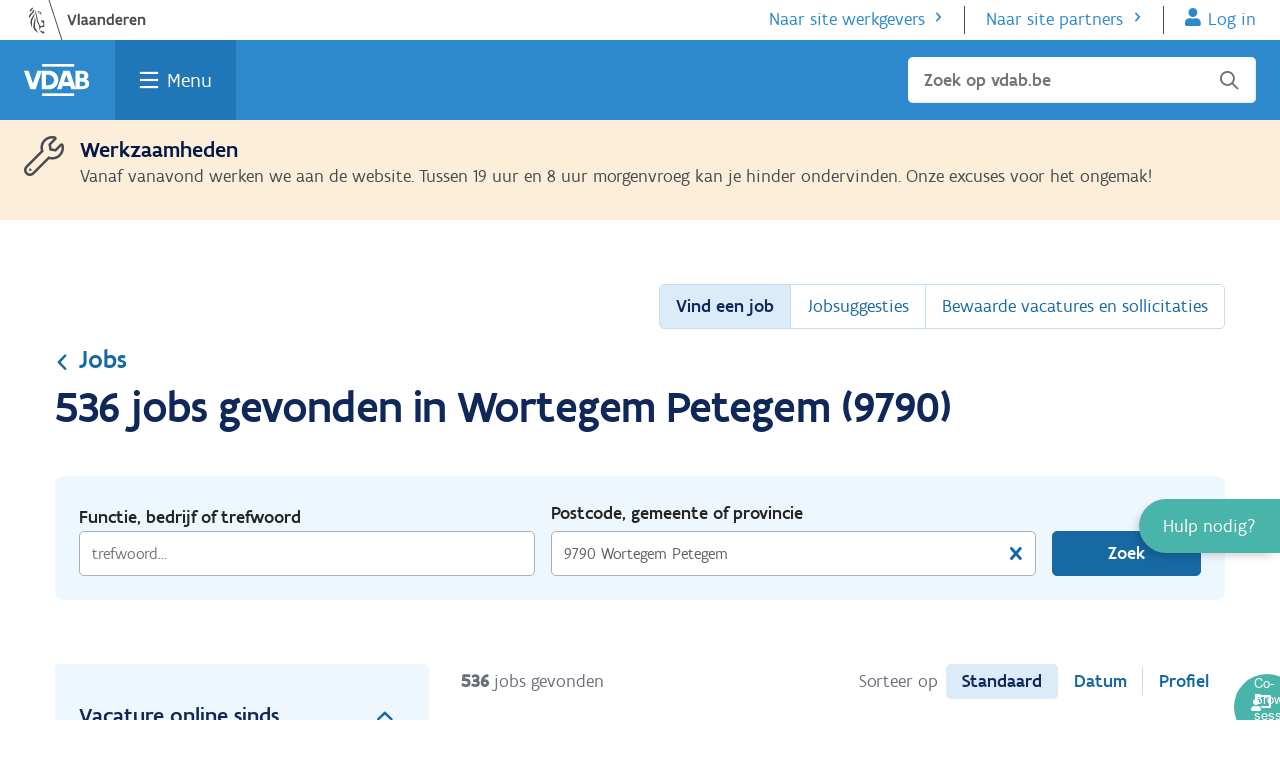

--- FILE ---
content_type: text/html; charset=utf-8
request_url: https://www.vdab.be/vindeenjob/jobs/9790-wortegem-petegem
body_size: 26403
content:

<!DOCTYPE html>
<html lang="nl">
<head>
    <meta charset="utf-8" />
    <meta name="viewport" content="width=device-width, initial-scale=1.0" />
    <meta http-equiv="X-UA-Compatible" content="IE=edge" />
    <meta name="dc.language" content="nl">
    <meta property="og:locale" content="nl-BE">
    <meta name="title" content="536 jobs gevonden in Wortegem Petegem (9790) op VDAB.be" />     
    <meta name="description" content="Ontdek 536 openstaande vacatures in Wortegem Petegem (9790) op VDAB.be. Zoek snel en gemakkelijk in onze jobdatabank. Vind de job van je dromen." />

    <title>536 jobs gevonden in Wortegem Petegem (9790) op VDAB.be</title>

    <link rel="preload" href="/vindeenjob/jobs/css/precss.site.min.css" defer as="style">
    <link rel="stylesheet" href="/vindeenjob/jobs/css/precss.site.min.css?123" defer>
    <link rel="preload" href="/vindeenjob/jobs/css/site.min.css?123" as="style" defer>
    <link rel="stylesheet" href="/vindeenjob/jobs/css/site.min.css?123" defer>

	<link rel="icon" type="image/ico" href="/vindeenjob/jobs/images/favicon.ico">
	<script src="https://www.vdab.be/modules/custom/web_header_footer/js/consent_update.js"></script>
    <link rel="canonical" href="https://www.vdab.be/vindeenjob/jobs/9790-wortegem-petegem" />
  
    

  

    <!-- Google Tag Manager -->
    <script>
    (function (w, d, s, l, i) {
            w[l] = w[l] || []; w[l].push({
                'gtm.start':
                    new Date().getTime(), event: 'gtm.js'
            }); var f = d.getElementsByTagName(s)[0],
                j = d.createElement(s), dl = l != 'dataLayer' ? '&l=' + l : ''; j.async = true; j.src =
                    'https://www.googletagmanager.com/gtm.js?id=' + i + dl; f.parentNode.insertBefore(j, f);
        })(window, document, 'script', 'dataLayer', 'GTM-53FQVTD');</script>
    <!-- End Google Tag Manager -->


</head>
<body class="body">
  
  
  

    <!-- Google Tag Manager (noscript) -->
    <noscript>
        <iframe src="https://www.googletagmanager.com/ns.html?id=GTM-53FQVTD"
                height="0" width="0" style="display:none;visibility:hidden"></iframe>
    </noscript>
    <!-- End Google Tag Manager (noscript) -->



        



<div id="verbolia-vdab-header">
<link rel="stylesheet" href="https://www.vdab.be/modules/vdab/vdab_universal_help_widget/css/vdab_universal_help_widget.css" /><link rel="stylesheet" href="https://www.vdab.be/modules/custom/web_header_footer/css/header.css" /><link rel="stylesheet" href="https://cdn.vdab.be/huisstijl/3.33/css/header-footer-burger-widget.css" /><link rel="stylesheet" href="https://www.vdab.be/themes/vdab/vdab_basic/css/huisstijl_print.css" /><link rel="stylesheet" href="https://cdn.vdab.be/huisstijl/3.33/css/banner-widget.css" /><script src="https://www.vdab.be/modules/vdab/vdab_general/js/components/VDABHelper.js" defer></script><script src="https://www.vdab.be/modules/vdab/vdab_universal_help_widget/js/components/VDABCloudChat.js" defer></script><script src="https://www.vdab.be/modules/vdab/vdab_universal_help_widget/js/components/VDABChat.js" defer></script><script src="https://www.vdab.be/modules/vdab/vdab_universal_help_widget/js/components/VDABCobrowse.js" defer></script><script src="https://www.vdab.be/modules/vdab/vdab_universal_help_widget/js/components/HelpWidgetLinksBuilder.js" defer></script><script src="https://www.vdab.be/modules/vdab/vdab_universal_help_widget/js/components/WhatIsNewLink.js" defer></script><script src="https://www.vdab.be/modules/vdab/vdab_universal_help_widget/js/components/HelpWidgetLoader.js" defer></script><script src="https://www.vdab.be/modules/vdab/vdab_universal_help_widget/js/services/HelpWidgetService.js" defer></script><script src="https://www.vdab.be/modules/vdab/vdab_universal_help_widget/js/vdab_uhw_data_external.js" defer></script><script src="https://www.vdab.be/libraries/oidc-events/dist/authenticationReadyEvent.js" type="module" defer></script><script src="https://www.vdab.be/libraries/oidc-events/dist/loginInitEvent.js" type="module" defer></script><script src="https://www.vdab.be/libraries/oidc-events/dist/index.js" type="module" defer></script><script src="https://www.vdab.be/modules/custom/web_authenticate/js/components/VDABProxyUser.js" defer></script><script src="https://www.vdab.be/modules/custom/web_authenticate/js/components/VDABProxyUserFactory.js" defer></script><script src="https://www.vdab.be/modules/custom/web_authenticate/js/components/AuthenticationStateManager.js" defer></script><script src="https://www.vdab.be/modules/custom/web_authenticate/js/web_authenticate.preprocess_auth_header.js" defer></script><script src="https://www.vdab.be/modules/custom/web_authenticate/js/components/OIDCAuthenticationHelper.js" defer></script><script src="https://www.vdab.be/modules/custom/web_authenticate/js/web_authenticate.oidc_authentication_external.js" type="module" defer></script><script src="https://www.vdab.be/modules/custom/web_header_footer/js/consent_update.js" defer></script><script src="https://www.vdab.be/modules/custom/web_header_footer/js/components/HeaderScroller.js" defer></script><script src="https://www.vdab.be/modules/custom/web_header_footer/js/components/HeaderFooterHelper.js" defer></script><script src="https://www.vdab.be/modules/custom/web_header_footer/js/web_header_footer_external.js" defer></script>    
         <div id="werkzoekenden_header_block">
            <div class="c-main-navbar__overlay hs-overlay js--hs-overlay" id="overlay" style="display: none;"></div>
<div class="c-main-navbar-container">
  <header id="indi-burger-header" class="c-main-navbar js--main-navbar js--header-visible-fixed" role="banner">
        
    <nav class="c-main-navbar__skip-navigatie" aria-label="Skipnavigatie">
      <ul class="u-reset-list">
        <li class="u-m0">
          <a class="u-sr-only c-btn -secundary -small c-main-navbar__skip-link" id="js--skip-links-menu-main-content" href="#main-content">Ga naar de inhoud</a>
        </li>
                          <li class="u-m0">
            <a class="u-sr-only c-btn -secundary -small c-main-navbar__skip-link" href="https://www.vdab.be/vindeenjob/vacatures">
              Vind een job
            </a>
          </li>
                  <li class="u-m0">
            <a class="u-sr-only c-btn -secundary -small c-main-navbar__skip-link" href="https://www.vdab.be/opleidingen/aanbod">
              Vind een opleiding
            </a>
          </li>
                  <li class="u-m0">
            <a class="u-sr-only c-btn -secundary -small c-main-navbar__skip-link" href="https://www.vdab.be/welke-job-past-bij-me">
              Welke job past bij mij?
            </a>
          </li>
                  <li class="u-m0">
            <a class="u-sr-only c-btn -secundary -small c-main-navbar__skip-link" href="https://www.vdab.be/">
              Terug naar home
            </a>
          </li>
              </ul>
    </nav>
    <nav class="o-stretch-wrapper u-bg-white" aria-label="Subnavigatie">
    <div class="o-wrapper u-p0 c-main-navbar__vlaanderen-header">
  <a href="https://www.vlaanderen.be/"><img class=c-main-navbar__vlaanderen-logo src="https://www.vdab.be/themes/vdab/vdab_basic/assets/logos/vlaanderen-logo.svg" alt="Naar vlaanderen.be"></a>
  <ul class="c-main-navbar__sub-menu -anon">
    <li class="c-main-navbar__sub-menu-item"><a href="https://werkgevers.vdab.be" class="action-more-after">Naar site werkgevers</a></li>
    <li class="c-main-navbar__sub-menu-item"><a href="https://extranet.vdab.be" class="action-more-after">Naar site partners</a></li>
    <li class="c-main-navbar__sub-menu-item -flanders-header-login-link">
      <a href="https://www-login.vdab.be/LRR_IKL/Handler?TAM_OP=login&amp;ERROR_CODE=0x00000000&amp;URL=%23&amp;HOSTNAME=www.vdab.be&amp;context=default" class="js--ikl-link action-user">Log in</a>
    </li>
  </ul>
  <ul class="c-main-navbar__sub-menu -auth">
    <li class="c-main-navbar__sub-menu-item" translate="no" >Ingelogd als  <strong id="user-name">Gebruikersnaam</strong></li>
    <li class="c-main-navbar__sub-menu-item"><a href="https://www.vdab.be/vdabproxy/servlet/logout?type=ikl" class="action-exit">Log uit<span class="icon-exit ml05"></span></a></li>
  </ul>
</div>

    </nav>
    <nav class="o-stretch-wrapper u-bg-blue-500">
      <div class="o-wrapper c-main-navbar__vdab-header" aria-label="Hoofdnavigatie">
        <a class="c-main-navbar__vdab-logo" href="https://www.vdab.be"><img class="c-main-navbar__vdab-logo-img" src="https://www.vdab.be/themes/vdab/vdab_basic/assets/logos/vdab-logo-white.svg" alt="VDAB home"></a>
        <a id="search" href="javascript:void(0);" class="c-main-navbar__vdab-menu-search action-search u-show@screen js--search-menu-link" aria-haspopup="true" aria-expanded="false">Zoek</a>
        <a id="menu" href="javascript:void(0);" class="c-main-navbar__vdab-menu-button u-focus js--hamburger-menu-link" aria-expanded="false" aria-haspopup="true">Menu</a>
        <div id="search-suggestions-data-urls"
     data-infopagina-url="https://www.vdab.be/search?keyword="
     data-vacature-url="https://www.vdab.be/vindeenjob/vacatures?trefwoord="
     data-opleiding-url="https://www.vdab.be/opleidingen/aanbod?trefwoord="
     data-infopagina-label="in infopagina's"
     data-vacature-label="in vacatures"
     data-opleiding-label="in opleidingen">
</div>

<form role="search" class="c-main-navbar__dropdown-search js--search-form-mobile" id="mobile-search" data-url="https://www.vdab.be"
      style="display: none">
  <div class="form-field-icon field-search mb1">
    <input type="text" id="search-mobile-vdab" aria-label="Zoek op vdab.be"
           class="c-main-navbar__search-input" placeholder="Zoek op vdab.be" size="32" autocomplete="off" aria-expanded="false" aria-owns="search-suggestions-mobile">
    <span class="field-icon icon-search"></span>
    <div id="search-suggestions-mobile" class="search-suggestions" role="listbox" aria-live="polite"></div>
  </div>
</form>

<form role="search" class="c-main-navbar__search u-hide@screen js--search-form-main" data-url="https://www.vdab.be">
  <div class="form-field-icon field-search">
    <input type="text" id="search-main-vdab" class="c-main-navbar__search-input" placeholder="Zoek op vdab.be"
           aria-label="Zoek op vdab.be" size="32" autocomplete="off" aria-expanded="false" aria-owns="search-suggestions">
    <ul id="search-suggestions" class="search-suggestions" role="listbox" aria-live="polite"></ul>
      <span class="field-icon icon-search" tabindex="0"></span>
      <span class="u-sr-only">Sluiten</span>
  </div>
</form>

      </div>
    </nav>
    <div class="o-stretch-wrapper c-main-navbar__megamenu-wrapper js--mega-menu-container"  data-url="https://www.vdab.be" style="display:none">
      <div class="o-wrapper c-main-navbar__megamenu-container">
  <ul class="c-main-navbar__megamenu u-reset-list">
              <li class="c-main-navbar__megamenu-section js--megamenu-section -Jobs">
        <h3 class="m0"><a class="c-main-navbar__megamenu-link o-routing-link c-main-navbar__routing-link action-go-after" href="https://www.vdab.be/jobs">Jobs</a></h3>
        <ul class="c-main-navbar__section-list u-reset-list" aria-label="Jobs menu">
                      <li class="c-main-navbar__megamenu-item">
              <a class="c-main-navbar__megamenu-link" href="https://www.vdab.be/vindeenjob/vacatures">Vind een job</a>
            </li>
                      <li class="c-main-navbar__megamenu-item">
              <a class="c-main-navbar__megamenu-link" href="https://www.vdab.be/vindeenjob/prive/suggesties?context=klikAlleJobsuggesties">Jobsuggesties</a>
            </li>
                      <li class="c-main-navbar__megamenu-item">
              <a class="c-main-navbar__megamenu-link" href="https://www.vdab.be/jobs/hulp-bij-werk-zoeken">Hulp bij werk zoeken</a>
            </li>
                      <li class="c-main-navbar__megamenu-item">
              <a class="c-main-navbar__megamenu-link" href="https://www.vdab.be/solliciteren">Hulp bij solliciteren</a>
            </li>
                      <li class="c-main-navbar__megamenu-item">
              <a class="c-main-navbar__megamenu-link" href="https://www.vdab.be/studentenjob">Werken als jobstudent</a>
            </li>
                      <li class="c-main-navbar__megamenu-item">
              <a class="c-main-navbar__megamenu-link" href="https://www.vdab.be/internationaal">Werken in het buitenland</a>
            </li>
                      <li class="c-main-navbar__megamenu-item">
              <a class="c-main-navbar__megamenu-link" href="https://www.vdab.be/ondernemer-worden">Ondernemer worden</a>
            </li>
                  </ul>
      </li>
          <li class="c-main-navbar__megamenu-section js--megamenu-section -Opleidingen">
        <h3 class="m0"><a class="c-main-navbar__megamenu-link o-routing-link c-main-navbar__routing-link action-go-after" href="https://www.vdab.be/opleidingen">Opleidingen</a></h3>
        <ul class="c-main-navbar__section-list u-reset-list" aria-label="Opleidingen menu">
                      <li class="c-main-navbar__megamenu-item">
              <a class="c-main-navbar__megamenu-link" href="https://www.vdab.be/opleidingen/aanbod">Vind een opleiding</a>
            </li>
                      <li class="c-main-navbar__megamenu-item">
              <a class="c-main-navbar__megamenu-link" href="https://www.vdab.be/opleidingen/gratis-en-voordelig-leren">Gratis en voordelig leren</a>
            </li>
                      <li class="c-main-navbar__megamenu-item">
              <a class="c-main-navbar__megamenu-link" href="https://www.vdab.be/onlineleren">Online leren</a>
            </li>
                      <li class="c-main-navbar__megamenu-item">
              <a class="c-main-navbar__megamenu-link" href="https://www.vdab.be/opleidingen/workshops">Workshops</a>
            </li>
                      <li class="c-main-navbar__megamenu-item">
              <a class="c-main-navbar__megamenu-link" href="https://www.vdab.be/tests">Test je vaardigheden</a>
            </li>
                      <li class="c-main-navbar__megamenu-item">
              <a class="c-main-navbar__megamenu-link" href="https://www.vdab.be/opleidingen/leren-en-werken">Leren en werken</a>
            </li>
                      <li class="c-main-navbar__megamenu-item">
              <a class="c-main-navbar__megamenu-link" href="https://www.vdab.be/diplomaviavdab">Diploma behalen</a>
            </li>
                      <li class="c-main-navbar__megamenu-item">
              <a class="c-main-navbar__megamenu-link" href="https://www.vdab.be/opleidingen/leren-en-werken/laat-je-werkervaring-erkennen">Werkervaring erkennen</a>
            </li>
                  </ul>
      </li>
          <li class="c-main-navbar__megamenu-section js--megamenu-section -Oriënteren">
        <h3 class="m0"><a class="c-main-navbar__megamenu-link o-routing-link c-main-navbar__routing-link action-go-after" href="https://www.vdab.be/orienteren">Oriënteren</a></h3>
        <ul class="c-main-navbar__section-list u-reset-list" aria-label="Oriënteren menu">
                      <li class="c-main-navbar__megamenu-item">
              <a class="c-main-navbar__megamenu-link" href="https://www.vdab.be/welke-job-past-bij-me">Welke job past bij me?</a>
            </li>
                      <li class="c-main-navbar__megamenu-item">
              <a class="c-main-navbar__megamenu-link" href="https://www.vdab.be/loopbaanbegeleiding">Loopbaanbegeleiding</a>
            </li>
                      <li class="c-main-navbar__megamenu-item">
              <a class="c-main-navbar__megamenu-link" href="https://www.vdab.be/beroepen-en-sectoren">Beroepen en sectoren</a>
            </li>
                      <li class="c-main-navbar__megamenu-item">
              <a class="c-main-navbar__megamenu-link" href="https://www.vdab.be/jongeren">Pas van school</a>
            </li>
                      <li class="c-main-navbar__megamenu-item">
              <a class="c-main-navbar__megamenu-link" href="https://www.vdab.be/gezondheidsprobleem">Gezondheidsprobleem</a>
            </li>
                      <li class="c-main-navbar__megamenu-item">
              <a class="c-main-navbar__megamenu-link" href="https://www.vdab.be/anderstalig">Nieuwkomer</a>
            </li>
                      <li class="c-main-navbar__megamenu-item">
              <a class="c-main-navbar__megamenu-link" href="https://www.vdab.be/tijdelijk-werkloos">Tijdelijk werkloos</a>
            </li>
                      <li class="c-main-navbar__megamenu-item">
              <a class="c-main-navbar__megamenu-link" href="https://www.vdab.be/ontslagen">Ontslag</a>
            </li>
                  </ul>
      </li>
        <li class="c-main-navbar__megamenu-logout">
      <a href="https://www.vdab.be/vdabproxy/servlet/logout?type=ikl" class="c-main-navbar__megamenu-logout-link">Log uit<span class="icon-exit float-right"></span></a>
    </li>
  </ul>
  <div class="c-main-navbar__account-anon-menu">
    <h3 class="u-hide@screenM">Haal meer uit VDAB</h3>
    <div class="o-btn-group u-pb1">
      <a href="https://www-login.vdab.be/LRR_IKL/Handler?TAM_OP=login&amp;ERROR_CODE=0x00000000&amp;URL=%23&amp;HOSTNAME=www.vdab.be&amp;context=default" class="js--ikl-link c-btn -primary -green u-align-self-start">Log in</a>
      <div class="u-hide@screenM">
        <a href="https://www.vdab.be/registratie/?registratieType=ACCOUNT" class="js--ikl-link c-btn -secundary -green u-align-self-start">Maak een account aan</a>
      </div>
      <div class="u-show@screenM">
        <a href="https://www.vdab.be/registratie/?registratieType=INSCHRIJVING" class="c-btn -secundary mt1">Schrijf je in als werkzoekende</a>
      </div>
    </div>
    <div class="u-hide@screenM">
      <h4 class="mt1">Schrijf je in als werkzoekende</h4>
      <a href="https://www.vdab.be/registratie/?registratieType=INSCHRIJVING" class="c-btn -secundary mt1">Schrijf je in als werkzoekende</a>
    </div>
  </div>

  <div class="c-main-navbar__account-auth-menu">
    <a href="/" class="c-main-navbar__routing-link o-routing-link action-go-after c-main-navbar__account-title u-pl0@MScreenM">
      <div class="c-account-bullet c-main-navbar__account-avatar" translate="no"><span class="js--account-initials"></span></div>
      <h3 class="c-main-navbar__account-title-text">Home</h3>
    </a>
        <ul class="c-main-navbar__account-menu-list js--megamenu-section u-reset-list" aria-label="Persoonlijk menu">
                        <li class="c-main-navbar__megamenu-item">
            <a href="https://www.vdab.be/prive/webapps/mijnprofiel/"  class="c-main-navbar__megamenu-link">Mijn profiel</a>
          </li>
                        <li class="c-main-navbar__megamenu-item">
            <a href="https://www.vdab.be/prive/webapps/mijnberoepen/"  class="c-main-navbar__megamenu-link">Mijn beroepen</a>
          </li>
                        <li class="c-main-navbar__megamenu-item">
            <a href="https://www.vdab.be/vindeenjob/prive/bewaarde-vacatures-en-sollicitaties"  class="c-main-navbar__megamenu-link">Bewaarde vacatures en sollicitaties</a>
          </li>
                        <li class="c-main-navbar__megamenu-item">
            <a href="https://www.vdab.be/mlb/prive/huiswerk/opdrachten"  class="c-main-navbar__megamenu-link js--header-footer-menu-link-opdrachten">Opdrachten</a>
          </li>
                        <li class="c-main-navbar__megamenu-item">
            <a href="https://www.vdab.be/mlb/prive/huiswerk/berichten/"  class="c-main-navbar__megamenu-link js--header-footer-menu-link-berichten">Berichten</a>
          </li>
                        <li class="c-main-navbar__megamenu-item">
            <a href="https://www.vdab.be/mlb/prive/huiswerk/documenten/"  class="c-main-navbar__megamenu-link js--header-footer-menu-link-documenten">Documenten</a>
          </li>
                        <li class="c-main-navbar__megamenu-item">
            <a href="https://www.vdab.be/mlb/prive/huiswerk/agenda"  class="c-main-navbar__megamenu-link js--header-footer-menu-link-agenda">Agenda</a>
          </li>
                        <li class="c-main-navbar__megamenu-item">
            <a href="https://www.vdab.be/prive/instellingen"  class="c-main-navbar__megamenu-link">Instellingen</a>
          </li>
          </ul>
  </div>

  <div class="c-main-navbar__footer">
    <div class="c-main-navbar__footer-cta">
      <a href="https://www.vdab.be/registratie/?registratieType=ACCOUNT" class="js--ikl-link c-btn -secundary -green u-align-self-start">Maak een account aan</a>
    </div>
    <ul class="c-main-navbar__footer-subnavigation" aria-label="Subnavigatie">
        <li>
          <a href="https://werkgevers.vdab.be" class="o-routing-link c-main-navbar__footer-link action-more-after">Naar site werkgevers</a>
        </li>
        <li>
          <a href="https://extranet.vdab.be" class="o-routing-link c-main-navbar__footer-link action-more-after">Naar site partners</a>
          </li>
      </ul>

      <div class="u-m15">
        <p>Volg VDAB</p>
        <ul class="u-reset-list c-footer__contact__social" aria-label="Social media menu">
          <li class="c-footer__contact__social__item"><a href="http://www.facebook.com/vdab.be" class="c-round-btn -primary icon-social-facebook" aria-label="Facebook"><span>Facebook</span></a></li>
          <li class="c-footer__contact__social__item"><a href="" class="c-round-btn -primary icon-social-twitter" aria-label="Twitter"><span>Twitter</span></a></li>
          <li class="c-footer__contact__social__item"><a href="http://www.linkedin.com/company/10197" class="c-round-btn -primary icon-social-linkedin" aria-label="LinkedIn"><span>Linkedin</span></a></li>
          <li class="c-footer__contact__social__item"><a href="https://www.youtube.com/channel/UCiQbsoXoboEGfFGwiaPKBFg/featured" class="c-round-btn -primary icon-youtube" c><span>Youtube</span></a></li>
          <li class="c-footer__contact__social__item"><a href="https://www.instagram.com/vdab_be" class="c-round-btn -primary icon-mdi-instagram" aria-label="Instagram" ><span>Instagram</span></a></li>
        </ul>
      </div>

            <ul class="c-main-navbar__footermenu" aria-label="Footer menu">
                                                              <li>
                <a href="https://www.vdab.be/evenementen?parent_event_field_doelgroep%5B10%5D=10&amp;parent_event_field_doelgroep%5B11%5D=11" class="c-main-navbar__footermenu-link">Evenementen</a>
              </li>
                          <li>
                <a href="https://www.vdab.be/trends" class="c-main-navbar__footermenu-link">Cijfers</a>
              </li>
                          <li>
                <a href="https://www.vdab.be/getuigenissen" class="c-main-navbar__footermenu-link">Getuigenissen</a>
              </li>
                                                                  <li>
                <a href="https://www.vdab.be/vdab" class="c-main-navbar__footermenu-link">Over VDAB</a>
              </li>
                          <li>
                <a href="https://www.vdab.be/vdab/werken-bij-vdab" class="c-main-navbar__footermenu-link">Werken bij VDAB</a>
              </li>
                          <li>
                <a href="https://www.vdab.be/pers" class="c-main-navbar__footermenu-link">Pers</a>
              </li>
                          <li>
                <a href="https://www.vdab.be/contact" class="c-main-navbar__footermenu-link">Contact</a>
              </li>
                                    </ul>

      <div class="c-main-navbar__footer-vlaanderen-menu">
        <a href="https://www.vlaanderen.be/">
          <img class="c-main-navbar__vlaanderen-logo" src="https://www.vdab.be/themes/vdab/vdab_basic/assets/logos/vlaanderen-logo.svg" alt="Naar vlaanderen.be">
        </a>
        <ul class="c-main-navbar__footer-languages" aria-label="Taalmenu">
                              <li>
            <a href="https://www.vdab.be/other-languages" class="c-main-navbar__language-link ">Other languages</a>
          </li>
                  </ul>
      </div>
    </div>
</div>

    </div>
    <div id="indi-banner">
      <div class="o-stretch-wrapper c-banner -warning " style="">
  <div class="o-wrapper u-p0 u-mt0 u-mb0">
    <div class="c-banner__container">
        <span class="c-banner__icon -wrench">
        </span>
      <div class="c-banner__content">
        <h4>Werkzaamheden</h4><p>Vanaf vanavond werken we aan de website. Tussen 19 uur en 8 uur morgenvroeg kan je hinder ondervinden. Onze excuses voor het ongemak!</p>
      </div>
    </div>
  </div>
</div>

    </div>
    <div id="navbar-addition"></div>
  </header>
  
  <div class="block--idvdab-uwh-block c-help-widget" id="js--help-widget-block">
    <span class="c-help-widget-new-indicator-bell" id="js--c-help-widget-new-indicator-bell" aria-hidden="true">
        <svg fill="#ffd82a"><use href="#uhw-svg-i-bell"/></svg>
    </span>

  <a href="#" class="js--help-widget-button js--help-widget-closed" role="button">
    <span>Hulp nodig?</span>
  </a>
  <button class="c-help-widget-new-modal__open js--c-help-widget-new-modal__open">
    Nieuw!
  </button>

  <div id="js--help-widget-open" class="js--help-widget-open" data-url="https://www.vdab.be" style="display: none;">
    <a href="javascript:void(0);" class="c-help-widget__title js--help-widget-button">
      <span class="u-sr-only">Sluit </span>
      Hulp nodig?
    </a>

    <ul id="js--help-widget-content" class="c-help-widget__content">
      <ul id="c-help-widget__content_links" >
      </ul>
              <li class="-chat-icon -disabled -top-line" id="js--chat-button">
          <a role="button" href="javascript:void(0);">Chat<span id="js--chat-infoline"
                                                                          class="-infoline">Momenteel niet beschikbaar</span></a>
        </li>
                    <li class="-tel-icon">
          <a href="tel:080030700">Bel gratis 0800 30 700<span
              class="-infoline">Elke werkdag van 8 tot 16.30 uur</span></a>
        </li>
            <li class="-mail-icon -bottom-line">
        <a class="js--uhw-mailto-link" href="https://www.vdab.be/stel-je-vraag">Mail ons</a>
      </li>
              <li class="-location-icon">
          <a href="https://www.vdab.be/contact">VDAB-locaties
          </a>
        </li>
          </ul>
  </div>
</div>

<div class="c-help-widget-new-modal" id="js--c-help-widget-new-modal" aria-hidden="true" style="display: none">
  <div class="c-modal__header c-help-widget-new-modal-header">
    <h2 class="c-modal__title c-help-widget-new-modal-title">Nieuw!</h2>
    <a role="button" href="#" class="c-modal__close" id="js--c-help-widget-new-modal__close"
       aria-label="Sluit 'Nieuw' modal">
      <svg aria-hidden="true" fill="#041847">
        <use href="#uhw-svg-i-close"/>
      </svg>
    </a>
  </div>
  <div id='js--desktop-modal-body' class="c-modal__body c-help-widget-new-modal-body">
      </div>
  <div id='js--desktop-modal-body-mobile' class="c-modal__body c-help-widget-new-modal-body-mobile">
      </div>
</div>
<svg id="c-help-widget-close-icon" style="display: none" xmlns="http://www.w3.org/2000/svg">
  <defs>
    <symbol id="uhw-svg-i-close" viewbox="0 0 35 35">
      <polygon
        points="31,27.3 20.1,16.4 31,5.5 26.7,1.2 15.8,12.1 4.9,1.2 0.6,5.5 11.5,16.4 0.6,27.3 4.9,31.6 15.8,20.6 26.7,31.6 "/>
    </symbol>
  </defs>
</svg>
<svg id="c-help-widget-new-bell-icon" style="display: none" xmlns="http://www.w3.org/2000/svg">
  <defs>
    <symbol id="uhw-svg-i-bell" viewbox="0 0 20 20">
      <path
        d="M13.2495 3.25V4C16.1011 4.5793 18.2495 7.10156 18.2495 10.125V10.8594C18.2495 12.6992 18.9253 14.4688 20.144 15.8438L20.4331 16.168C20.7612 16.5391 20.8433 17.0625 20.6401 17.5117C20.437 17.9609 19.9917 18.25 19.4995 18.25H4.4995C4.00731 18.25 3.56087 17.9609 3.35923 17.5117C3.15759 17.0625 3.23824 16.5391 3.56528 16.168L3.85497 15.8438C5.07528 14.4688 5.7495 12.6992 5.7495 10.8594V10.125C5.7495 7.10156 7.86278 4.5793 10.7495 4V3.25C10.7495 2.55977 11.3081 2 11.9995 2C12.6909 2 13.2495 2.55977 13.2495 3.25ZM11.9995 22C11.3354 22 10.6987 21.7383 10.23 21.2695C9.76122 20.8008 9.4995 20.1289 9.4995 19.5H14.4995C14.4995 20.1289 14.2378 20.8008 13.769 21.2695C13.3003 21.7383 12.6284 22 11.9995 22Z"/>
    </symbol>
  </defs>
</svg>

<div id="js--cobrowse-button-wrapper" class="c-help-widget-cobrowse-button-wrapper" style="display: none;">
  <button id="js--cobrowse-button" class="c-help-widget-cobrowse-button" role="button">
    <span class="c-help-widget-cobrowse-button--icon">
      <svg width="20" height="16" viewBox="0 0 20 16" fill="none" xmlns="http://www.w3.org/2000/svg">
        <g clip-path="url(#clip0_2345_15261)">
          <path d="M6.49956 11C6.42488 11 6.35019 11.0109 6.27894 11.0341C5.87394 11.1656 5.448 11.25 4.99956 11.25C4.55113 11.25 4.12519 11.1656 3.71988 11.0341C3.64863 11.0109 3.57425 11 3.49956 11C1.56019 11 -0.0107503 12.5775 -0.000437798 14.5194C0.0039372 15.34 0.678625 16 1.49956 16H8.49956C9.3205 16 9.99519 15.34 9.99956 14.5194C10.0099 12.5775 8.43894 11 6.49956 11ZM4.99956 10C6.65644 10 7.99956 8.65687 7.99956 7C7.99956 5.34312 6.65644 4 4.99956 4C3.34269 4 1.99956 5.34312 1.99956 7C1.99956 8.65687 3.34269 10 4.99956 10ZM18.4996 0H6.49956C5.67238 0 4.99956 0.695312 4.99956 1.54969V3C5.73144 3 6.40894 3.21187 6.99956 3.55625V2H17.9996V11H15.9996H11.9996H9.61706C10.2139 11.5216 10.6521 12.2103 10.8574 13H18.4996C19.3268 13 19.9996 12.3047 19.9996 11.4503V1.54969C19.9996 0.695312 19.3268 0 18.4996 0Z" fill="white"/>
        </g>
        <defs>
          <clipPath id="clip0_2345_15261">
            <rect width="20" height="16" fill="white"/>
          </clipPath>
        </defs>
      </svg>
    </span>
    <span class="u-sr-only">Co-Browse sessie starten</span>
  </button>
</div>

</div>

        </div>
</div>
            


<main class="main-content">
  <div class="container">
    <div class="title-section">
      <div class="navigation-options">
      	  <div class="select-option-button">
            <span class="select-option-button-desktop">Vind een job</span>
            <span class="select-option-button-mobile">Snel naar</span>
            <span class="arrow"></span>
          </div>
                  <nav class="option-navigation">
            <ul>
              <li><a class="active"
                  href="https://www.vdab.be/vindeenjob/vacatures?sort=standaard">Vind een job</a>
              </li>
              <li>
                <a
                  href="https://www.vdab.be/vindeenjob/prive/suggesties?context=klikAlleJobsuggesties">
                  Jobsuggesties</a>
              </li>
              <li>
                <a
                  href="https://www-login.vdab.be/LRR_IKL/Handler?TAM_OP=login&ERROR_CODE=0x00000000&URL=%2Fvindeenjob%2Fprive%2Fbewaarde-vacatures-en-sollicitaties&context=klikAlleBewVacSol&HOSTNAME=www.vdab.be">
                  Bewaarde vacatures en sollicitaties</a>
              </li>
            </ul>
          </nav>
      </div>
      
      <div class="top-content">
        <a href="https://www.vdab.be/jobs" class="top-content-breadrumbs"><span class="icon-arrow"></span>Jobs</a>
       
        
<h1 class="title second-option" style="margin: 0;">
  
    536 jobs gevonden in Wortegem Petegem (9790)
</h1>

<button data-value="L3ZpbmRlZW5qb2Ivam9icy85NzkwLXdvcnRlZ2VtLXBldGVnZW0!aXRlbXNwZXJwYWdlPTI4JnNvcnRpbmdvcmRlcj1hc2NlbmRpbmcmZGlzcGxheT1ncmlk" class="clear-all ve-nflw" type="button" style="visibility: hidden;">Verwijder alle filters</button>
        
        </div>
   
    </div>
    
          <!-- modal -->
      <div class="modal" id="saveSearchModal" tabindex="-1" role="dialog">
        <div class="modal-dialog">
          <div class="modal-content">
            <div class="modal-header">
              <h3 class="modal-title">Zoekopdracht bewaren</h3>
              <button id="close-modal" type="button" class="close-icon" data-dismiss="modal"
                aria-label="Close">
                <span aria-hidden="true">×</span>
              </button>
            </div>
            <div class="modal-body">
              <form action="" class="modal-form">
                <div class="modal-form-row">
                  <span class="form-label">Bewaar nieuwe zoekopdracht</span>
                  <div class="form-input-wrap">
                    <input class="form-input" type="text" name="" value="brood bakkerij"
                      id="saveSearchName">
                    <a href="javascript:;" class="input-clear"></a>
                  </div>
                </div>
                <div class="modal-form-row">
                  <span class="form-label">Jouw e-mail</span>
                  <div class="form-input-wrap">
                    <input class="form-input" type="email" name="" placeholder="Email..."
                      id="saveSearchEmail">
                  </div>
                </div>
              </form>
              <div class="modal-footer">
                <button class="submit-modal-btn">
                  <span>Bewaar</span>
                </button>
                <button type="button" class="clode-modal-btn" data-dismiss="modal">Annuleer</button>
              </div>
            </div>
          </div>
        </div>
      </div>

      <div class="overlay"></div>
    
    
    
         <div class="mobile-filters-block">
        <div class="mobile-container">
          <div class="top-line">
            <div class="icon-filters-mobile"></div>
            <h4 class="mobile-title">Zoekopdracht</h4>
            <p class="filters-text">
              <span class="meta">Trefwoord</span>  536 jobs gevonden in Wortegem Petegem (9790)
            </p>
           
          </div>
          
        </div>
      </div>
    
    
    
         <div  style="display:none">
             <input type="hidden" id="KeywordToPlace" value=""> <input type="hidden" id="LocationToPlace" value="9790 Wortegem Petegem">;
         </div>
    
    <input class="originalKw" type=hidden value="9790 wortegem petegem">
    



    <!-- start container-filter -->
    <div class="container" id="container-filters">
      <div class="filter-title">
        <p class="title">Vind een Job</p>
        <span class="close-filters"></span>
      </div>
      
      <div class="mobile-search-overlay" tabindex="0">
			<div class="summary">
				<div class="content">
                  <p class="serach-criteria"></p>
                  <p> Geen actieve filters</p>
               
				</div>
			</div>
			<div class="edit">
              Wijzig zoekopdracht en filters
           </div>
		</div>
          <div class="search-section">
          <form autocomplete="off">
            <div class="search">
              <div class="word">
                <div class="form-field-icon">
                  <span class="form-field-label">Functie, bedrijf of trefwoord</span>
                  <input id="trefwoordInput" type="text" name="trefwoord" placeholder="trefwoord..."
                    value="9790 wortegem petegem" class="search-input">
                  <span class="clear-field"></span>
                </div>
              </div>
              <div class="distance">
                <div class="form-field-icon">
                  <span class="form-field-label">Postcode, gemeente of provincie</span>
                  <input id="distanceLabel" type="text" name="trefwoord"
                    placeholder="gemeente, provincie,..." value="" class="search-input">
                  <span class="chosen-location"></span>
                  <span href="javascript:;" class="icon-location"></span>
                  <span class="clear-location-input"></span>
                  <ul class="location-list">
                  </ul>
                </div>
                <div class="select-wrapper straal-select">
                  <span class="straal-title">Straal</span>
                  <select class="input-select">
                    <option value="0" selected>Deze gemeente</option>
                    <option value="2">2 km</option>
                    <option value="5">5 km</option>
                    <option value="10">10 km</option>
                    <option value="20">20 km</option>
                    <option value="30" >30 km</option>
                    <option value="40">40 km</option>
                    <option value="60">60 km</option>
                  </select>
                </div>
              </div>
              <button type="button" class="submit-btn" aria-label="Vind een job ">Zoek
              </button>
           
            </div>
          </form>

          
        </div>
    </div>
    <!-- end container-filter -->
    
    <!-- start product-filters -->
    <div class="products-filters-section">
      <div class="filters-section">
        <div class="filters">
          <div class="group-wrapper-section">
         	
  

<div class="group-wrapper">
                  <button class="title-wrapper-filters"> Vacature online sinds
                    <span class="icon-arrow"></span>
                  </button>
                  <ul class="filter-lists">
                    
                    <li class="category-filter-option">
                      <label class="label radio">
                        <input onclick="EventUrl('https://www.vdab.be/vindeenjob/vacatures?trefwoord={trefwoordparam}{locatieparam}{locatiecodeparam}&sort=standaard&sinds=1')"id="vandaag-of-gisteren" name="Vandaag of gisteren" class=" filtersurl c-radiobutton__input" type="radio" name="radio">
                        <span class="checkbox-label">Vandaag of gisteren</span><span
                          class="number">(32)</span>
                      </label>
                      
                    </li>
                    <li class="category-filter-option">
                      <label class="label radio">
                        <input onclick="EventUrl('https://www.vdab.be/vindeenjob/vacatures?trefwoord={trefwoordparam}{locatieparam}{locatiecodeparam}&sort=standaard&sinds=6')"id="voorbije-week" name="Voorbije week"  class="filtersurl c-radiobutton__input" type="radio" name="radio">
                        <span class="checkbox-label">Voorbije week</span><span
                          class="number">(93)</span>
                      </label>
                      
                    </li>
                    
                    
                   
                    
                    <li class="category-filter-option">
                      <label class="label radio">
                        <input onclick="EventUrl('https://www.vdab.be/vindeenjob/vacatures?trefwoord={trefwoordparam}{locatieparam}{locatiecodeparam}&sort=standaard')"id="alle-jobs" name="Alle jobs"   class=" filtersurl c-radiobutton__input c-radiobutton__input" type="radio" name="radio" checked="">
                        <span class="checkbox-label">Alle jobs</span>
 <span class="number">(536)</span>                      </label>
                    </li>
                      
                  </ul>
                </div>

  
  
       <div class="group-wrapper">
                  <button class="title-wrapper-filters">
                    <div class="title-info">Type Contract 
                     <svg class="i-info-circle" viewBox="0 0 24 24" fill="#1769a4" width="24" height="24">
                       <path d="M12 2C6.476 2 2 6.516 2 12c0 5.524 4.476 10 10 10 5.484 0 10-4.476 10-10 0-5.484-4.516-10-10-10Zm0 4.435c.927 0 1.694.767 1.694 1.694 0 .968-.767 1.694-1.694 1.694-.968 0-1.694-.726-1.694-1.694 0-.927.726-1.694 1.694-1.694Zm2.258 10.242a.49.49 0 0 1-.484.484h-3.548a.466.466 0 0 1-.484-.484v-.967a.49.49 0 0 1 .484-.484h.484v-2.58h-.484a.466.466 0 0 1-.484-.485v-.967a.49.49 0 0 1 .484-.484h2.58c.242 0 .484.242.484.483v4.033h.484c.242 0 .484.242.484.484v.967Z"></path>
                      </svg>
                    </div>
                    
                    <span class="icon-arrow  "></span>
                  </button>
                  <ul style="display: block" class="filter-lists"> 

  

                    		<li class="category-filter-option">
                      			<label for="type-contract-0">
                         <input onkeypress="FilterURL(event,'https://www.vdab.be/vindeenjob/vacatures?trefwoord='+'{0} jobs gevonden in Wortegem Petegem (9790)'+'&limit=15&sort=standaard&'+'arbeidscircuit=8')" onclick="EventUrl('https://www.vdab.be/vindeenjob/vacatures?trefwoord='+'{trefwoordparam}'+'{locatieparam}'+'{locatiecodeparam}'+'&limit=15&sort=standaard&'+'arbeidscircuit=8')" type="checkbox" class="checkbox filtersurl"   id="type-contract-0" name="type-contract-0">
                        <span class="filter-option-value"> Vaste jobs</span><span class="number">(492)</span>

                        <span class="box-icon"></span>
                      </label>
                    </li>
                    		<li class="category-filter-option">
                      			<label for="type-contract-3">
                         <input onkeypress="FilterURL(event,'https://www.vdab.be/vindeenjob/vacatures?trefwoord='+'{0} jobs gevonden in Wortegem Petegem (9790)'+'&limit=15&sort=standaard&'+'arbeidscircuit=4')" onclick="EventUrl('https://www.vdab.be/vindeenjob/vacatures?trefwoord='+'{trefwoordparam}'+'{locatieparam}'+'{locatiecodeparam}'+'&limit=15&sort=standaard&'+'arbeidscircuit=4')" type="checkbox" class="checkbox filtersurl"   id="type-contract-3" name="type-contract-3">
                        <span class="filter-option-value"> Tijdelijke jobs</span><span class="number">(6)</span>

                        <span class="box-icon"></span>
                      </label>
                    </li>
                    		<li class="category-filter-option">
                      			<label for="type-contract-4">
                         <input onkeypress="FilterURL(event,'https://www.vdab.be/vindeenjob/vacatures?trefwoord='+'{0} jobs gevonden in Wortegem Petegem (9790)'+'&limit=15&sort=standaard&'+'arbeidscircuit=18')" onclick="EventUrl('https://www.vdab.be/vindeenjob/vacatures?trefwoord='+'{trefwoordparam}'+'{locatieparam}'+'{locatiecodeparam}'+'&limit=15&sort=standaard&'+'arbeidscircuit=18')" type="checkbox" class="checkbox filtersurl"   id="type-contract-4" name="type-contract-4">
                        <span class="filter-option-value"> Flexijob</span><span class="number">(2)</span>

                        <span class="box-icon"></span>
                      </label>
                    </li>
                    		<li class="category-filter-option">
                      			<label for="type-contract-1">
                         <input onkeypress="FilterURL(event,'https://www.vdab.be/vindeenjob/vacatures?trefwoord='+'{0} jobs gevonden in Wortegem Petegem (9790)'+'&limit=15&sort=standaard&'+'arbeidscircuit=4')" onclick="EventUrl('https://www.vdab.be/vindeenjob/vacatures?trefwoord='+'{trefwoordparam}'+'{locatieparam}'+'{locatiecodeparam}'+'&limit=15&sort=standaard&'+'arbeidscircuit=4')" type="checkbox" class="checkbox filtersurl"   id="type-contract-1" name="type-contract-1">
                        <span class="filter-option-value"> Tijdelijke jobs met optie vast</span><span class="number">(24)</span>

                        <span class="box-icon"></span>
                      </label>
                    </li>
                    		<li class="category-filter-option">
                      			<label for="type-contract-2">
                         <input onkeypress="FilterURL(event,'https://www.vdab.be/vindeenjob/vacatures?trefwoord='+'{0} jobs gevonden in Wortegem Petegem (9790)'+'&limit=15&sort=standaard&'+'arbeidscircuit=6')" onclick="EventUrl('https://www.vdab.be/vindeenjob/vacatures?trefwoord='+'{trefwoordparam}'+'{locatieparam}'+'{locatiecodeparam}'+'&limit=15&sort=standaard&'+'arbeidscircuit=6')" type="checkbox" class="checkbox filtersurl"   id="type-contract-2" name="type-contract-2">
                        <span class="filter-option-value"> Dienstenchequebaan</span><span class="number">(9)</span>

                        <span class="box-icon"></span>
                      </label>
                    </li>
                    		<li class="category-filter-option">
                      			<label for="type-contract-5">
                         <input onkeypress="FilterURL(event,'https://www.vdab.be/vindeenjob/vacatures?trefwoord='+'{0} jobs gevonden in Wortegem Petegem (9790)'+'&limit=15&sort=standaard&'+'arbeidscircuit=10')" onclick="EventUrl('https://www.vdab.be/vindeenjob/vacatures?trefwoord='+'{trefwoordparam}'+'{locatieparam}'+'{locatiecodeparam}'+'&limit=15&sort=standaard&'+'arbeidscircuit=10')" type="checkbox" class="checkbox filtersurl"   id="type-contract-5" name="type-contract-5">
                        <span class="filter-option-value">  Zelfstandige activiteit</span><span class="number">(2)</span>

                        <span class="box-icon"></span>
                      </label>
                    </li>
                    <li class="category-filter-option">
                      			<label for="type-contract-6">
                         <input onclick="javascript:window.location='https://www.vdab.be/vindeenjob/vacatures?sort=standaard& '" type="checkbox" class="checkbox"   id="type-contract-6" name="type-contract-6">
                        <span class="filter-option-value"> Statuut onthaalouder</span><span class="number">(1)</span>
                      
                        <span class="box-icon"></span>
                      </label>
                    </li>
                   
                      <button class="more-items">
                      <span class="more-items-title">Meer</span>
                        <span class="arrow-icon"></span>      
                    </button>
                  </ul>
                     <div class="filter-modal-wrapper">
                    <div class="modal-content">
                  <button class="btn-close-modal"></button>
                  <div class="modal-head">
                    <h2>Type Contract </h2>
                  </div>
                  <div class="modal-description">
                    <h4>Vaste jobs</h4>
                    <p>Dit zijn jobs met een contract van onbepaalde duur.</p>

                    <h4>Tijdelijke jobs</h4>
                    <p>Dit zijn jobs met een contract van bepaalde duur.
                    </p>

                    <h4>Flexijob</h4>
                    <p>Dit zijn jobs die je kan doen als je werkt of gepensioneerd bent en een centje wil bijverdienen.</p>

                    <h4>Studentenjob</h4>
                    <p>Dit zijn jobs waarmee je als student een centje kan bijverdienen.</p>
                      <h4>
                        Tijdelijke jobs met optie vast
                    </h4>
                    <p>Dit zijn jobs met een contract van bepaalde duur. De mogelijkheid bestaat dat je nadien een contract van onbepaalde duur krijgt.</p>
                     <h4>Dienstenchequebaan</h4>
                    <p>Dit zijn jobs via het systeem van dienstencheques. Je krijgt als werknemer een vast loon en bent in dienst van een werkgever.</p>
                    <h4>Leercontracten</h4>
                    <p>Dit zijn jobs met een leercontract. Je volgt 1 dag per week les en werkt 4 dagen per week in een bedrijf.</p>
                     <h4>Tewerkstellingsmaatregelen</h4>
                    <p>Dit zijn jobs waarvoor werkgevers financiële steun kunnen krijgen als ze werknemers met een bepaald profiel aanwerven.</p>
                     <h4>Zelfstandige activiteit</h4>
                    <p>Dit zijn jobs die je als zelfstandige kan uitvoeren. Je werkt dus niet in loondienst.</p>
                     <h4>Werfreserve</h4>
                    <p>Dit zijn jobs waarvoor de werkgever een werfreserve aanlegt.</p>
                      <h4>Examens bij de overheid</h4>
                    <p>Dit zijn jobs bij de overheid waarvoor je een examen moet doen.</p>
                  </div>
                </div>
                      </div>
                    
                   
                </div>
       <div class="group-wrapper">
                  <button class="title-wrapper-filters">
                    <div class="title-info">Jobdomein 
                    </div>
                    
                    <span class="icon-arrow icon-transform"></span>
                  </button>
                  <ul style="display: none" class="filter-lists"> 

  

                    		<li class="category-filter-option">
                      			<label for="jobdomein-0">
                         <input onkeypress="FilterURL(event,'https://www.vdab.be/vindeenjob/vacatures?trefwoord='+'{0} jobs gevonden in Wortegem Petegem (9790)'+'&limit=15&sort=standaard&'+'jobdomein= JOBCAT22')" onclick="EventUrl('https://www.vdab.be/vindeenjob/vacatures?trefwoord='+'{trefwoordparam}'+'{locatieparam}'+'{locatiecodeparam}'+'&limit=15&sort=standaard&'+'jobdomein=JOBCAT22')" type="checkbox" class="checkbox filtersurl"   id="jobdomein-0" name="jobdomein-0">
                        <span class="filter-option-value"> Techniek</span><span class="number">(224)</span>

                        <span class="box-icon"></span>
                      </label>
                    </li>
                    		<li class="category-filter-option">
                      			<label for="jobdomein-1">
                         <input onkeypress="FilterURL(event,'https://www.vdab.be/vindeenjob/vacatures?trefwoord='+'{0} jobs gevonden in Wortegem Petegem (9790)'+'&limit=15&sort=standaard&'+'jobdomein= JOBCAT03')" onclick="EventUrl('https://www.vdab.be/vindeenjob/vacatures?trefwoord='+'{trefwoordparam}'+'{locatieparam}'+'{locatiecodeparam}'+'&limit=15&sort=standaard&'+'jobdomein=JOBCAT03')" type="checkbox" class="checkbox filtersurl"   id="jobdomein-1" name="jobdomein-1">
                        <span class="filter-option-value"> Bouw</span><span class="number">(211)</span>

                        <span class="box-icon"></span>
                      </label>
                    </li>
                    		<li class="category-filter-option">
                      			<label for="jobdomein-2">
                         <input onkeypress="FilterURL(event,'https://www.vdab.be/vindeenjob/vacatures?trefwoord='+'{0} jobs gevonden in Wortegem Petegem (9790)'+'&limit=15&sort=standaard&'+'jobdomein= JOBCAT13')" onclick="EventUrl('https://www.vdab.be/vindeenjob/vacatures?trefwoord='+'{trefwoordparam}'+'{locatieparam}'+'{locatiecodeparam}'+'&limit=15&sort=standaard&'+'jobdomein=JOBCAT13')" type="checkbox" class="checkbox filtersurl"   id="jobdomein-2" name="jobdomein-2">
                        <span class="filter-option-value"> Logistiek en transport</span><span class="number">(84)</span>

                        <span class="box-icon"></span>
                      </label>
                    </li>
                    		<li class="category-filter-option">
                      			<label for="jobdomein-3">
                         <input onkeypress="FilterURL(event,'https://www.vdab.be/vindeenjob/vacatures?trefwoord='+'{0} jobs gevonden in Wortegem Petegem (9790)'+'&limit=15&sort=standaard&'+'jobdomein= JOBCAT21')" onclick="EventUrl('https://www.vdab.be/vindeenjob/vacatures?trefwoord='+'{trefwoordparam}'+'{locatieparam}'+'{locatiecodeparam}'+'&limit=15&sort=standaard&'+'jobdomein=JOBCAT21')" type="checkbox" class="checkbox filtersurl"   id="jobdomein-3" name="jobdomein-3">
                        <span class="filter-option-value"> Productie</span><span class="number">(66)</span>

                        <span class="box-icon"></span>
                      </label>
                    </li>
                    		<li class="category-filter-option">
                      			<label for="jobdomein-4">
                         <input onkeypress="FilterURL(event,'https://www.vdab.be/vindeenjob/vacatures?trefwoord='+'{0} jobs gevonden in Wortegem Petegem (9790)'+'&limit=15&sort=standaard&'+'jobdomein= JOBCAT02')" onclick="EventUrl('https://www.vdab.be/vindeenjob/vacatures?trefwoord='+'{trefwoordparam}'+'{locatieparam}'+'{locatiecodeparam}'+'&limit=15&sort=standaard&'+'jobdomein=JOBCAT02')" type="checkbox" class="checkbox filtersurl"   id="jobdomein-4" name="jobdomein-4">
                        <span class="filter-option-value"> Administratie</span><span class="number">(35)</span>

                        <span class="box-icon"></span>
                      </label>
                    </li>
                    		<li class="category-filter-option">
                      			<label for="jobdomein-5">
                         <input onkeypress="FilterURL(event,'https://www.vdab.be/vindeenjob/vacatures?trefwoord='+'{0} jobs gevonden in Wortegem Petegem (9790)'+'&limit=15&sort=standaard&'+'jobdomein= JOBCAT14')" onclick="EventUrl('https://www.vdab.be/vindeenjob/vacatures?trefwoord='+'{trefwoordparam}'+'{locatieparam}'+'{locatiecodeparam}'+'&limit=15&sort=standaard&'+'jobdomein=JOBCAT14')" type="checkbox" class="checkbox filtersurl"   id="jobdomein-5" name="jobdomein-5">
                        <span class="filter-option-value"> Dienstverlening</span><span class="number">(25)</span>

                        <span class="box-icon"></span>
                      </label>
                    </li>
                    		<li class="category-filter-option">
                      			<label for="jobdomein-6">
                         <input onkeypress="FilterURL(event,'https://www.vdab.be/vindeenjob/vacatures?trefwoord='+'{0} jobs gevonden in Wortegem Petegem (9790)'+'&limit=15&sort=standaard&'+'jobdomein= JOBCAT23')" onclick="EventUrl('https://www.vdab.be/vindeenjob/vacatures?trefwoord='+'{trefwoordparam}'+'{locatieparam}'+'{locatiecodeparam}'+'&limit=15&sort=standaard&'+'jobdomein=JOBCAT23')" type="checkbox" class="checkbox filtersurl"   id="jobdomein-6" name="jobdomein-6">
                        <span class="filter-option-value"> Verkoop</span><span class="number">(16)</span>

                        <span class="box-icon"></span>
                      </label>
                    </li>
                    		<li class="category-filter-option">
                      			<label for="jobdomein-7">
                         <input onkeypress="FilterURL(event,'https://www.vdab.be/vindeenjob/vacatures?trefwoord='+'{0} jobs gevonden in Wortegem Petegem (9790)'+'&limit=15&sort=standaard&'+'jobdomein= JOBCAT17')" onclick="EventUrl('https://www.vdab.be/vindeenjob/vacatures?trefwoord='+'{trefwoordparam}'+'{locatieparam}'+'{locatiecodeparam}'+'&limit=15&sort=standaard&'+'jobdomein=JOBCAT17')" type="checkbox" class="checkbox filtersurl"   id="jobdomein-7" name="jobdomein-7">
                        <span class="filter-option-value"> Onderhoud</span><span class="number">(15)</span>

                        <span class="box-icon"></span>
                      </label>
                    </li>
                    		<li class="category-filter-option">
                      			<label for="jobdomein-8">
                         <input onkeypress="FilterURL(event,'https://www.vdab.be/vindeenjob/vacatures?trefwoord='+'{0} jobs gevonden in Wortegem Petegem (9790)'+'&limit=15&sort=standaard&'+'jobdomein= JOBCAT15')" onclick="EventUrl('https://www.vdab.be/vindeenjob/vacatures?trefwoord='+'{trefwoordparam}'+'{locatieparam}'+'{locatiecodeparam}'+'&limit=15&sort=standaard&'+'jobdomein=JOBCAT15')" type="checkbox" class="checkbox filtersurl"   id="jobdomein-8" name="jobdomein-8">
                        <span class="filter-option-value"> Management</span><span class="number">(11)</span>

                        <span class="box-icon"></span>
                      </label>
                    </li>
                    		<li class="category-filter-option">
                      			<label for="jobdomein-9">
                         <input onkeypress="FilterURL(event,'https://www.vdab.be/vindeenjob/vacatures?trefwoord='+'{0} jobs gevonden in Wortegem Petegem (9790)'+'&limit=15&sort=standaard&'+'jobdomein= JOBCAT06')" onclick="EventUrl('https://www.vdab.be/vindeenjob/vacatures?trefwoord='+'{trefwoordparam}'+'{locatieparam}'+'{locatiecodeparam}'+'&limit=15&sort=standaard&'+'jobdomein=JOBCAT06')" type="checkbox" class="checkbox filtersurl"   id="jobdomein-9" name="jobdomein-9">
                        <span class="filter-option-value"> Financieel</span><span class="number">(9)</span>

                        <span class="box-icon"></span>
                      </label>
                    </li>
                    		<li class="category-filter-option">
                      			<label for="jobdomein-10">
                         <input onkeypress="FilterURL(event,'https://www.vdab.be/vindeenjob/vacatures?trefwoord='+'{0} jobs gevonden in Wortegem Petegem (9790)'+'&limit=15&sort=standaard&'+'jobdomein= JOBCAT08')" onclick="EventUrl('https://www.vdab.be/vindeenjob/vacatures?trefwoord='+'{trefwoordparam}'+'{locatieparam}'+'{locatiecodeparam}'+'&limit=15&sort=standaard&'+'jobdomein=JOBCAT08')" type="checkbox" class="checkbox filtersurl"   id="jobdomein-10" name="jobdomein-10">
                        <span class="filter-option-value"> Horeca en toerisme</span><span class="number">(5)</span>

                        <span class="box-icon"></span>
                      </label>
                    </li>
                    		<li class="category-filter-option">
                      			<label for="jobdomein-11">
                         <input onkeypress="FilterURL(event,'https://www.vdab.be/vindeenjob/vacatures?trefwoord='+'{0} jobs gevonden in Wortegem Petegem (9790)'+'&limit=15&sort=standaard&'+'jobdomein= JOBCAT24')" onclick="EventUrl('https://www.vdab.be/vindeenjob/vacatures?trefwoord='+'{trefwoordparam}'+'{locatieparam}'+'{locatiecodeparam}'+'&limit=15&sort=standaard&'+'jobdomein=JOBCAT24')" type="checkbox" class="checkbox filtersurl"   id="jobdomein-11" name="jobdomein-11">
                        <span class="filter-option-value"> Andere</span><span class="number">(4)</span>

                        <span class="box-icon"></span>
                      </label>
                    </li>
                    		<li class="category-filter-option">
                      			<label for="jobdomein-12">
                         <input onkeypress="FilterURL(event,'https://www.vdab.be/vindeenjob/vacatures?trefwoord='+'{0} jobs gevonden in Wortegem Petegem (9790)'+'&limit=15&sort=standaard&'+'jobdomein= JOBCAT12')" onclick="EventUrl('https://www.vdab.be/vindeenjob/vacatures?trefwoord='+'{trefwoordparam}'+'{locatieparam}'+'{locatiecodeparam}'+'&limit=15&sort=standaard&'+'jobdomein=JOBCAT12')" type="checkbox" class="checkbox filtersurl"   id="jobdomein-12" name="jobdomein-12">
                        <span class="filter-option-value"> Land- en tuinbouw</span><span class="number">(4)</span>

                        <span class="box-icon"></span>
                      </label>
                    </li>
                    		<li class="category-filter-option">
                      			<label for="jobdomein-13">
                         <input onkeypress="FilterURL(event,'https://www.vdab.be/vindeenjob/vacatures?trefwoord='+'{0} jobs gevonden in Wortegem Petegem (9790)'+'&limit=15&sort=standaard&'+'jobdomein= JOBCAT05')" onclick="EventUrl('https://www.vdab.be/vindeenjob/vacatures?trefwoord='+'{trefwoordparam}'+'{locatieparam}'+'{locatiecodeparam}'+'&limit=15&sort=standaard&'+'jobdomein=JOBCAT05')" type="checkbox" class="checkbox filtersurl"   id="jobdomein-13" name="jobdomein-13">
                        <span class="filter-option-value"> Creatief</span><span class="number">(3)</span>

                        <span class="box-icon"></span>
                      </label>
                    </li>
                    		<li class="category-filter-option">
                      			<label for="jobdomein-14">
                         <input onkeypress="FilterURL(event,'https://www.vdab.be/vindeenjob/vacatures?trefwoord='+'{0} jobs gevonden in Wortegem Petegem (9790)'+'&limit=15&sort=standaard&'+'jobdomein= JOBCAT07')" onclick="EventUrl('https://www.vdab.be/vindeenjob/vacatures?trefwoord='+'{trefwoordparam}'+'{locatieparam}'+'{locatiecodeparam}'+'&limit=15&sort=standaard&'+'jobdomein=JOBCAT07')" type="checkbox" class="checkbox filtersurl"   id="jobdomein-14" name="jobdomein-14">
                        <span class="filter-option-value"> Gezondheid</span><span class="number">(3)</span>

                        <span class="box-icon"></span>
                      </label>
                    </li>
                    		<li class="category-filter-option">
                      			<label for="jobdomein-15">
                         <input onkeypress="FilterURL(event,'https://www.vdab.be/vindeenjob/vacatures?trefwoord='+'{0} jobs gevonden in Wortegem Petegem (9790)'+'&limit=15&sort=standaard&'+'jobdomein= JOBCAT09')" onclick="EventUrl('https://www.vdab.be/vindeenjob/vacatures?trefwoord='+'{trefwoordparam}'+'{locatieparam}'+'{locatiecodeparam}'+'&limit=15&sort=standaard&'+'jobdomein=JOBCAT09')" type="checkbox" class="checkbox filtersurl"   id="jobdomein-15" name="jobdomein-15">
                        <span class="filter-option-value"> Human resources</span><span class="number">(3)</span>

                        <span class="box-icon"></span>
                      </label>
                    </li>
                    		<li class="category-filter-option">
                      			<label for="jobdomein-16">
                         <input onkeypress="FilterURL(event,'https://www.vdab.be/vindeenjob/vacatures?trefwoord='+'{0} jobs gevonden in Wortegem Petegem (9790)'+'&limit=15&sort=standaard&'+'jobdomein= JOBCAT16')" onclick="EventUrl('https://www.vdab.be/vindeenjob/vacatures?trefwoord='+'{trefwoordparam}'+'{locatieparam}'+'{locatiecodeparam}'+'&limit=15&sort=standaard&'+'jobdomein=JOBCAT16')" type="checkbox" class="checkbox filtersurl"   id="jobdomein-16" name="jobdomein-16">
                        <span class="filter-option-value"> Marketing</span><span class="number">(3)</span>

                        <span class="box-icon"></span>
                      </label>
                    </li>
                    		<li class="category-filter-option">
                      			<label for="jobdomein-17">
                         <input onkeypress="FilterURL(event,'https://www.vdab.be/vindeenjob/vacatures?trefwoord='+'{0} jobs gevonden in Wortegem Petegem (9790)'+'&limit=15&sort=standaard&'+'jobdomein= JOBCAT10')" onclick="EventUrl('https://www.vdab.be/vindeenjob/vacatures?trefwoord='+'{trefwoordparam}'+'{locatieparam}'+'{locatiecodeparam}'+'&limit=15&sort=standaard&'+'jobdomein=JOBCAT10')" type="checkbox" class="checkbox filtersurl"   id="jobdomein-17" name="jobdomein-17">
                        <span class="filter-option-value"> ICT</span><span class="number">(2)</span>

                        <span class="box-icon"></span>
                      </label>
                    </li>
                    		<li class="category-filter-option">
                      			<label for="jobdomein-18">
                         <input onkeypress="FilterURL(event,'https://www.vdab.be/vindeenjob/vacatures?trefwoord='+'{0} jobs gevonden in Wortegem Petegem (9790)'+'&limit=15&sort=standaard&'+'jobdomein= JOBCAT18')" onclick="EventUrl('https://www.vdab.be/vindeenjob/vacatures?trefwoord='+'{trefwoordparam}'+'{locatieparam}'+'{locatiecodeparam}'+'&limit=15&sort=standaard&'+'jobdomein=JOBCAT18')" type="checkbox" class="checkbox filtersurl"   id="jobdomein-18" name="jobdomein-18">
                        <span class="filter-option-value"> Onderwijs</span><span class="number">(1)</span>

                        <span class="box-icon"></span>
                      </label>
                    </li>
                   
                      <button class="more-items">
                      <span class="more-items-title">Meer</span>
                        <span class="arrow-icon"></span>      
                    </button>
                  </ul>
                    
                   
                </div>
       <div class="group-wrapper">
                  <button class="title-wrapper-filters">
                    <div class="title-info">Beroep 
                    </div>
                    
                    <span class="icon-arrow icon-transform"></span>
                  </button>
                  <ul style="display: none" class="filter-lists"> 

  

                    		<li class="category-filter-option">
                      			<label for="beroep-0">
                         <input onkeypress="FilterURL(event,'https://www.vdab.be/vindeenjob/vacatures?trefwoord='+'{0} jobs gevonden in Wortegem Petegem (9790)'+'&limit=15&sort=standaard&'+'beroep= F120201-1')" onclick="EventUrl('https://www.vdab.be/vindeenjob/vacatures?trefwoord='+'{trefwoordparam}'+'{locatieparam}'+'{locatiecodeparam}'+'&limit=15&sort=standaard&'+'beroep=F120201-1')" type="checkbox" class="checkbox filtersurl"   id="beroep-0" name="beroep-0">
                        <span class="filter-option-value">  Werfleider</span><span class="number">(23)</span>

                        <span class="box-icon"></span>
                      </label>
                    </li>
                    		<li class="category-filter-option">
                      			<label for="beroep-1">
                         <input onkeypress="FilterURL(event,'https://www.vdab.be/vindeenjob/vacatures?trefwoord='+'{0} jobs gevonden in Wortegem Petegem (9790)'+'&limit=15&sort=standaard&'+'beroep= F170401-2')" onclick="EventUrl('https://www.vdab.be/vindeenjob/vacatures?trefwoord='+'{trefwoordparam}'+'{locatieparam}'+'{locatiecodeparam}'+'&limit=15&sort=standaard&'+'beroep=F170401-2')" type="checkbox" class="checkbox filtersurl"   id="beroep-1" name="beroep-1">
                        <span class="filter-option-value">  Handlanger bouw</span><span class="number">(22)</span>

                        <span class="box-icon"></span>
                      </label>
                    </li>
                    		<li class="category-filter-option">
                      			<label for="beroep-2">
                         <input onkeypress="FilterURL(event,'https://www.vdab.be/vindeenjob/vacatures?trefwoord='+'{0} jobs gevonden in Wortegem Petegem (9790)'+'&limit=15&sort=standaard&'+'beroep= F170201-1')" onclick="EventUrl('https://www.vdab.be/vindeenjob/vacatures?trefwoord='+'{trefwoordparam}'+'{locatieparam}'+'{locatiecodeparam}'+'&limit=15&sort=standaard&'+'beroep=F170201-1')" type="checkbox" class="checkbox filtersurl"   id="beroep-2" name="beroep-2">
                        <span class="filter-option-value">  Wegenwerker</span><span class="number">(20)</span>

                        <span class="box-icon"></span>
                      </label>
                    </li>
                    		<li class="category-filter-option">
                      			<label for="beroep-3">
                         <input onkeypress="FilterURL(event,'https://www.vdab.be/vindeenjob/vacatures?trefwoord='+'{0} jobs gevonden in Wortegem Petegem (9790)'+'&limit=15&sort=standaard&'+'beroep= F160301-1')" onclick="EventUrl('https://www.vdab.be/vindeenjob/vacatures?trefwoord='+'{trefwoordparam}'+'{locatieparam}'+'{locatiecodeparam}'+'&limit=15&sort=standaard&'+'beroep=F160301-1')" type="checkbox" class="checkbox filtersurl"   id="beroep-3" name="beroep-3">
                        <span class="filter-option-value">  Sanitair installateur</span><span class="number">(18)</span>

                        <span class="box-icon"></span>
                      </label>
                    </li>
                    		<li class="category-filter-option">
                      			<label for="beroep-4">
                         <input onkeypress="FilterURL(event,'https://www.vdab.be/vindeenjob/vacatures?trefwoord='+'{0} jobs gevonden in Wortegem Petegem (9790)'+'&limit=15&sort=standaard&'+'beroep= N110301-1')" onclick="EventUrl('https://www.vdab.be/vindeenjob/vacatures?trefwoord='+'{trefwoordparam}'+'{locatieparam}'+'{locatiecodeparam}'+'&limit=15&sort=standaard&'+'beroep=N110301-1')" type="checkbox" class="checkbox filtersurl"   id="beroep-4" name="beroep-4">
                        <span class="filter-option-value">  Magazijnmedewerker</span><span class="number">(17)</span>

                        <span class="box-icon"></span>
                      </label>
                    </li>
                    		<li class="category-filter-option">
                      			<label for="beroep-5">
                         <input onkeypress="FilterURL(event,'https://www.vdab.be/vindeenjob/vacatures?trefwoord='+'{0} jobs gevonden in Wortegem Petegem (9790)'+'&limit=15&sort=standaard&'+'beroep= H291101-1')" onclick="EventUrl('https://www.vdab.be/vindeenjob/vacatures?trefwoord='+'{trefwoordparam}'+'{locatieparam}'+'{locatiecodeparam}'+'&limit=15&sort=standaard&'+'beroep=H291101-1')" type="checkbox" class="checkbox filtersurl"   id="beroep-5" name="beroep-5">
                        <span class="filter-option-value">  Monteur van staalbouwelementen</span><span class="number">(16)</span>

                        <span class="box-icon"></span>
                      </label>
                    </li>
                    		<li class="category-filter-option">
                      			<label for="beroep-6">
                         <input onkeypress="FilterURL(event,'https://www.vdab.be/vindeenjob/vacatures?trefwoord='+'{0} jobs gevonden in Wortegem Petegem (9790)'+'&limit=15&sort=standaard&'+'beroep= I160301-1')" onclick="EventUrl('https://www.vdab.be/vindeenjob/vacatures?trefwoord='+'{trefwoordparam}'+'{locatieparam}'+'{locatiecodeparam}'+'&limit=15&sort=standaard&'+'beroep=I160301-1')" type="checkbox" class="checkbox filtersurl"   id="beroep-6" name="beroep-6">
                        <span class="filter-option-value">  Technieker  werf-, landbouw- en hefmachines</span><span class="number">(15)</span>

                        <span class="box-icon"></span>
                      </label>
                    </li>
                    		<li class="category-filter-option">
                      			<label for="beroep-7">
                         <input onkeypress="FilterURL(event,'https://www.vdab.be/vindeenjob/vacatures?trefwoord='+'{0} jobs gevonden in Wortegem Petegem (9790)'+'&limit=15&sort=standaard&'+'beroep= N410101-2')" onclick="EventUrl('https://www.vdab.be/vindeenjob/vacatures?trefwoord='+'{trefwoordparam}'+'{locatieparam}'+'{locatiecodeparam}'+'&limit=15&sort=standaard&'+'beroep=N410101-2')" type="checkbox" class="checkbox filtersurl"   id="beroep-7" name="beroep-7">
                        <span class="filter-option-value">  Bestuurder trekker-oplegger</span><span class="number">(14)</span>

                        <span class="box-icon"></span>
                      </label>
                    </li>
                    		<li class="category-filter-option">
                      			<label for="beroep-8">
                         <input onkeypress="FilterURL(event,'https://www.vdab.be/vindeenjob/vacatures?trefwoord='+'{0} jobs gevonden in Wortegem Petegem (9790)'+'&limit=15&sort=standaard&'+'beroep= N410101-1')" onclick="EventUrl('https://www.vdab.be/vindeenjob/vacatures?trefwoord='+'{trefwoordparam}'+'{locatieparam}'+'{locatiecodeparam}'+'&limit=15&sort=standaard&'+'beroep=N410101-1')" type="checkbox" class="checkbox filtersurl"   id="beroep-8" name="beroep-8">
                        <span class="filter-option-value">  Vrachtwagenbestuurder vaste wagen</span><span class="number">(14)</span>

                        <span class="box-icon"></span>
                      </label>
                    </li>
                    		<li class="category-filter-option">
                      			<label for="beroep-9">
                         <input onkeypress="FilterURL(event,'https://www.vdab.be/vindeenjob/vacatures?trefwoord='+'{0} jobs gevonden in Wortegem Petegem (9790)'+'&limit=15&sort=standaard&'+'beroep= F170101-2')" onclick="EventUrl('https://www.vdab.be/vindeenjob/vacatures?trefwoord='+'{trefwoordparam}'+'{locatieparam}'+'{locatiecodeparam}'+'&limit=15&sort=standaard&'+'beroep=F170101-2')" type="checkbox" class="checkbox filtersurl"   id="beroep-9" name="beroep-9">
                        <span class="filter-option-value">  Bekister - ijzervlechter</span><span class="number">(13)</span>

                        <span class="box-icon"></span>
                      </label>
                    </li>
                    		<li class="category-filter-option">
                      			<label for="beroep-10">
                         <input onkeypress="FilterURL(event,'https://www.vdab.be/vindeenjob/vacatures?trefwoord='+'{0} jobs gevonden in Wortegem Petegem (9790)'+'&limit=15&sort=standaard&'+'beroep= F110401-1')" onclick="EventUrl('https://www.vdab.be/vindeenjob/vacatures?trefwoord='+'{trefwoordparam}'+'{locatieparam}'+'{locatiecodeparam}'+'&limit=15&sort=standaard&'+'beroep=F110401-1')" type="checkbox" class="checkbox filtersurl"   id="beroep-10" name="beroep-10">
                        <span class="filter-option-value">  Bouwkundig tekenaar</span><span class="number">(13)</span>

                        <span class="box-icon"></span>
                      </label>
                    </li>
                    		<li class="category-filter-option">
                      			<label for="beroep-11">
                         <input onkeypress="FilterURL(event,'https://www.vdab.be/vindeenjob/vacatures?trefwoord='+'{0} jobs gevonden in Wortegem Petegem (9790)'+'&limit=15&sort=standaard&'+'beroep= I131001-1')" onclick="EventUrl('https://www.vdab.be/vindeenjob/vacatures?trefwoord='+'{trefwoordparam}'+'{locatieparam}'+'{locatiecodeparam}'+'&limit=15&sort=standaard&'+'beroep=I131001-1')" type="checkbox" class="checkbox filtersurl"   id="beroep-11" name="beroep-11">
                        <span class="filter-option-value">  Onderhoudsmecanicien</span><span class="number">(13)</span>

                        <span class="box-icon"></span>
                      </label>
                    </li>
                    		<li class="category-filter-option">
                      			<label for="beroep-12">
                         <input onkeypress="FilterURL(event,'https://www.vdab.be/vindeenjob/vacatures?trefwoord='+'{0} jobs gevonden in Wortegem Petegem (9790)'+'&limit=15&sort=standaard&'+'beroep= I160401-1')" onclick="EventUrl('https://www.vdab.be/vindeenjob/vacatures?trefwoord='+'{trefwoordparam}'+'{locatieparam}'+'{locatiecodeparam}'+'&limit=15&sort=standaard&'+'beroep=I160401-1')" type="checkbox" class="checkbox filtersurl"   id="beroep-12" name="beroep-12">
                        <span class="filter-option-value">  Onderhoudsmecanicien van bedrijfs- of vrachtwagens</span><span class="number">(13)</span>

                        <span class="box-icon"></span>
                      </label>
                    </li>
                    		<li class="category-filter-option">
                      			<label for="beroep-13">
                         <input onkeypress="FilterURL(event,'https://www.vdab.be/vindeenjob/vacatures?trefwoord='+'{0} jobs gevonden in Wortegem Petegem (9790)'+'&limit=15&sort=standaard&'+'beroep= I160401-3')" onclick="EventUrl('https://www.vdab.be/vindeenjob/vacatures?trefwoord='+'{trefwoordparam}'+'{locatieparam}'+'{locatiecodeparam}'+'&limit=15&sort=standaard&'+'beroep=I160401-3')" type="checkbox" class="checkbox filtersurl"   id="beroep-13" name="beroep-13">
                        <span class="filter-option-value">  Onderhoudsmecanicien van personenwagens en lichte bedrijfsvoertuigen</span><span class="number">(13)</span>

                        <span class="box-icon"></span>
                      </label>
                    </li>
                    		<li class="category-filter-option">
                      			<label for="beroep-14">
                         <input onkeypress="FilterURL(event,'https://www.vdab.be/vindeenjob/vacatures?trefwoord='+'{0} jobs gevonden in Wortegem Petegem (9790)'+'&limit=15&sort=standaard&'+'beroep= K130401-2')" onclick="EventUrl('https://www.vdab.be/vindeenjob/vacatures?trefwoord='+'{trefwoordparam}'+'{locatieparam}'+'{locatiecodeparam}'+'&limit=15&sort=standaard&'+'beroep=K130401-2')" type="checkbox" class="checkbox filtersurl"   id="beroep-14" name="beroep-14">
                        <span class="filter-option-value">  Schoonmaker bij mensen thuis</span><span class="number">(12)</span>

                        <span class="box-icon"></span>
                      </label>
                    </li>
                    		<li class="category-filter-option">
                      			<label for="beroep-15">
                         <input onkeypress="FilterURL(event,'https://www.vdab.be/vindeenjob/vacatures?trefwoord='+'{0} jobs gevonden in Wortegem Petegem (9790)'+'&limit=15&sort=standaard&'+'beroep= N410501-2')" onclick="EventUrl('https://www.vdab.be/vindeenjob/vacatures?trefwoord='+'{trefwoordparam}'+'{locatieparam}'+'{locatiecodeparam}'+'&limit=15&sort=standaard&'+'beroep=N410501-2')" type="checkbox" class="checkbox filtersurl"   id="beroep-15" name="beroep-15">
                        <span class="filter-option-value">  Vrachtwagenchauffeur distributie</span><span class="number">(12)</span>

                        <span class="box-icon"></span>
                      </label>
                    </li>
                    		<li class="category-filter-option">
                      			<label for="beroep-16">
                         <input onkeypress="FilterURL(event,'https://www.vdab.be/vindeenjob/vacatures?trefwoord='+'{0} jobs gevonden in Wortegem Petegem (9790)'+'&limit=15&sort=standaard&'+'beroep= K180201-2')" onclick="EventUrl('https://www.vdab.be/vindeenjob/vacatures?trefwoord='+'{trefwoordparam}'+'{locatieparam}'+'{locatiecodeparam}'+'&limit=15&sort=standaard&'+'beroep=K180201-2')" type="checkbox" class="checkbox filtersurl"   id="beroep-16" name="beroep-16">
                        <span class="filter-option-value">  Projectleider lokale ontwikkeling </span><span class="number">(11)</span>

                        <span class="box-icon"></span>
                      </label>
                    </li>
                    		<li class="category-filter-option">
                      			<label for="beroep-17">
                         <input onkeypress="FilterURL(event,'https://www.vdab.be/vindeenjob/vacatures?trefwoord='+'{0} jobs gevonden in Wortegem Petegem (9790)'+'&limit=15&sort=standaard&'+'beroep= H130201-1')" onclick="EventUrl('https://www.vdab.be/vindeenjob/vacatures?trefwoord='+'{trefwoordparam}'+'{locatieparam}'+'{locatiecodeparam}'+'&limit=15&sort=standaard&'+'beroep=H130201-1')" type="checkbox" class="checkbox filtersurl"   id="beroep-17" name="beroep-17">
                        <span class="filter-option-value">  Deskundige veiligheid, hygi&#xEB;ne en leefmilieu </span><span class="number">(10)</span>

                        <span class="box-icon"></span>
                      </label>
                    </li>
                    		<li class="category-filter-option">
                      			<label for="beroep-18">
                         <input onkeypress="FilterURL(event,'https://www.vdab.be/vindeenjob/vacatures?trefwoord='+'{0} jobs gevonden in Wortegem Petegem (9790)'+'&limit=15&sort=standaard&'+'beroep= M160501-1')" onclick="EventUrl('https://www.vdab.be/vindeenjob/vacatures?trefwoord='+'{trefwoordparam}'+'{locatieparam}'+'{locatiecodeparam}'+'&limit=15&sort=standaard&'+'beroep=M160501-1')" type="checkbox" class="checkbox filtersurl"   id="beroep-18" name="beroep-18">
                        <span class="filter-option-value">  Technisch-administratief medewerker</span><span class="number">(10)</span>

                        <span class="box-icon"></span>
                      </label>
                    </li>
                    		<li class="category-filter-option">
                      			<label for="beroep-19">
                         <input onkeypress="FilterURL(event,'https://www.vdab.be/vindeenjob/vacatures?trefwoord='+'{0} jobs gevonden in Wortegem Petegem (9790)'+'&limit=15&sort=standaard&'+'beroep= F160701-1')" onclick="EventUrl('https://www.vdab.be/vindeenjob/vacatures?trefwoord='+'{trefwoordparam}'+'{locatieparam}'+'{locatiecodeparam}'+'&limit=15&sort=standaard&'+'beroep=F160701-1')" type="checkbox" class="checkbox filtersurl"   id="beroep-19" name="beroep-19">
                        <span class="filter-option-value">  Buitenschrijnwerker</span><span class="number">(9)</span>

                        <span class="box-icon"></span>
                      </label>
                    </li>
                    		<li class="category-filter-option">
                      			<label for="beroep-20">
                         <input onkeypress="FilterURL(event,'https://www.vdab.be/vindeenjob/vacatures?trefwoord='+'{0} jobs gevonden in Wortegem Petegem (9790)'+'&limit=15&sort=standaard&'+'beroep= F110801-1')" onclick="EventUrl('https://www.vdab.be/vindeenjob/vacatures?trefwoord='+'{trefwoordparam}'+'{locatieparam}'+'{locatiecodeparam}'+'&limit=15&sort=standaard&'+'beroep=F110801-1')" type="checkbox" class="checkbox filtersurl"   id="beroep-20" name="beroep-20">
                        <span class="filter-option-value">  Calculator bouw</span><span class="number">(9)</span>

                        <span class="box-icon"></span>
                      </label>
                    </li>
                    		<li class="category-filter-option">
                      			<label for="beroep-21">
                         <input onkeypress="FilterURL(event,'https://www.vdab.be/vindeenjob/vacatures?trefwoord='+'{0} jobs gevonden in Wortegem Petegem (9790)'+'&limit=15&sort=standaard&'+'beroep= D140101-1')" onclick="EventUrl('https://www.vdab.be/vindeenjob/vacatures?trefwoord='+'{trefwoordparam}'+'{locatieparam}'+'{locatiecodeparam}'+'&limit=15&sort=standaard&'+'beroep=D140101-1')" type="checkbox" class="checkbox filtersurl"   id="beroep-21" name="beroep-21">
                        <span class="filter-option-value">  Commercieel medewerker</span><span class="number">(9)</span>

                        <span class="box-icon"></span>
                      </label>
                    </li>
                    		<li class="category-filter-option">
                      			<label for="beroep-22">
                         <input onkeypress="FilterURL(event,'https://www.vdab.be/vindeenjob/vacatures?trefwoord='+'{0} jobs gevonden in Wortegem Petegem (9790)'+'&limit=15&sort=standaard&'+'beroep= H291301-3')" onclick="EventUrl('https://www.vdab.be/vindeenjob/vacatures?trefwoord='+'{trefwoordparam}'+'{locatieparam}'+'{locatiecodeparam}'+'&limit=15&sort=standaard&'+'beroep=H291301-3')" type="checkbox" class="checkbox filtersurl"   id="beroep-22" name="beroep-22">
                        <span class="filter-option-value">  Halfautomaatlasser</span><span class="number">(9)</span>

                        <span class="box-icon"></span>
                      </label>
                    </li>
                    		<li class="category-filter-option">
                      			<label for="beroep-23">
                         <input onkeypress="FilterURL(event,'https://www.vdab.be/vindeenjob/vacatures?trefwoord='+'{0} jobs gevonden in Wortegem Petegem (9790)'+'&limit=15&sort=standaard&'+'beroep= F170601-1')" onclick="EventUrl('https://www.vdab.be/vindeenjob/vacatures?trefwoord='+'{trefwoordparam}'+'{locatieparam}'+'{locatiecodeparam}'+'&limit=15&sort=standaard&'+'beroep=F170601-1')" type="checkbox" class="checkbox filtersurl"   id="beroep-23" name="beroep-23">
                        <span class="filter-option-value">  Productiemedewerker prefab beton </span><span class="number">(9)</span>

                        <span class="box-icon"></span>
                      </label>
                    </li>
                    		<li class="category-filter-option">
                      			<label for="beroep-24">
                         <input onkeypress="FilterURL(event,'https://www.vdab.be/vindeenjob/vacatures?trefwoord='+'{0} jobs gevonden in Wortegem Petegem (9790)'+'&limit=15&sort=standaard&'+'beroep= F130201-1')" onclick="EventUrl('https://www.vdab.be/vindeenjob/vacatures?trefwoord='+'{trefwoordparam}'+'{locatieparam}'+'{locatiecodeparam}'+'&limit=15&sort=standaard&'+'beroep=F130201-1')" type="checkbox" class="checkbox filtersurl"   id="beroep-24" name="beroep-24">
                        <span class="filter-option-value">  Bestuurder van bouwplaatsmachines</span><span class="number">(7)</span>

                        <span class="box-icon"></span>
                      </label>
                    </li>
                    		<li class="category-filter-option">
                      			<label for="beroep-25">
                         <input onkeypress="FilterURL(event,'https://www.vdab.be/vindeenjob/vacatures?trefwoord='+'{0} jobs gevonden in Wortegem Petegem (9790)'+'&limit=15&sort=standaard&'+'beroep= F170301-1')" onclick="EventUrl('https://www.vdab.be/vindeenjob/vacatures?trefwoord='+'{trefwoordparam}'+'{locatieparam}'+'{locatiecodeparam}'+'&limit=15&sort=standaard&'+'beroep=F170301-1')" type="checkbox" class="checkbox filtersurl"   id="beroep-25" name="beroep-25">
                        <span class="filter-option-value">  Metselaar</span><span class="number">(7)</span>

                        <span class="box-icon"></span>
                      </label>
                    </li>
                    		<li class="category-filter-option">
                      			<label for="beroep-26">
                         <input onkeypress="FilterURL(event,'https://www.vdab.be/vindeenjob/vacatures?trefwoord='+'{0} jobs gevonden in Wortegem Petegem (9790)'+'&limit=15&sort=standaard&'+'beroep= F170301-3')" onclick="EventUrl('https://www.vdab.be/vindeenjob/vacatures?trefwoord='+'{trefwoordparam}'+'{locatieparam}'+'{locatiecodeparam}'+'&limit=15&sort=standaard&'+'beroep=F170301-3')" type="checkbox" class="checkbox filtersurl"   id="beroep-26" name="beroep-26">
                        <span class="filter-option-value">  Voeger</span><span class="number">(7)</span>

                        <span class="box-icon"></span>
                      </label>
                    </li>
                    		<li class="category-filter-option">
                      			<label for="beroep-27">
                         <input onkeypress="FilterURL(event,'https://www.vdab.be/vindeenjob/vacatures?trefwoord='+'{0} jobs gevonden in Wortegem Petegem (9790)'+'&limit=15&sort=standaard&'+'beroep= N110401-1')" onclick="EventUrl('https://www.vdab.be/vindeenjob/vacatures?trefwoord='+'{trefwoordparam}'+'{locatieparam}'+'{locatiecodeparam}'+'&limit=15&sort=standaard&'+'beroep=N110401-1')" type="checkbox" class="checkbox filtersurl"   id="beroep-27" name="beroep-27">
                        <span class="filter-option-value">  Kraanbestuurder</span><span class="number">(6)</span>

                        <span class="box-icon"></span>
                      </label>
                    </li>
                    		<li class="category-filter-option">
                      			<label for="beroep-28">
                         <input onkeypress="FilterURL(event,'https://www.vdab.be/vindeenjob/vacatures?trefwoord='+'{0} jobs gevonden in Wortegem Petegem (9790)'+'&limit=15&sort=standaard&'+'beroep= H280401-1')" onclick="EventUrl('https://www.vdab.be/vindeenjob/vacatures?trefwoord='+'{trefwoordparam}'+'{locatieparam}'+'{locatiecodeparam}'+'&limit=15&sort=standaard&'+'beroep=H280401-1')" type="checkbox" class="checkbox filtersurl"   id="beroep-28" name="beroep-28">
                        <span class="filter-option-value">  Operator productie van stortklaar beton, cement, asfalt en granulaten</span><span class="number">(6)</span>

                        <span class="box-icon"></span>
                      </label>
                    </li>
                    		<li class="category-filter-option">
                      			<label for="beroep-29">
                         <input onkeypress="FilterURL(event,'https://www.vdab.be/vindeenjob/vacatures?trefwoord='+'{0} jobs gevonden in Wortegem Petegem (9790)'+'&limit=15&sort=standaard&'+'beroep= N410101-3')" onclick="EventUrl('https://www.vdab.be/vindeenjob/vacatures?trefwoord='+'{trefwoordparam}'+'{locatieparam}'+'{locatiecodeparam}'+'&limit=15&sort=standaard&'+'beroep=N410101-3')" type="checkbox" class="checkbox filtersurl"   id="beroep-29" name="beroep-29">
                        <span class="filter-option-value">  Vrachtwagenbestuurder met aanhangwagen</span><span class="number">(6)</span>

                        <span class="box-icon"></span>
                      </label>
                    </li>
                    		<li class="category-filter-option">
                      			<label for="beroep-30">
                         <input onkeypress="FilterURL(event,'https://www.vdab.be/vindeenjob/vacatures?trefwoord='+'{0} jobs gevonden in Wortegem Petegem (9790)'+'&limit=15&sort=standaard&'+'beroep= F120201-3')" onclick="EventUrl('https://www.vdab.be/vindeenjob/vacatures?trefwoord='+'{trefwoordparam}'+'{locatieparam}'+'{locatiecodeparam}'+'&limit=15&sort=standaard&'+'beroep=F120201-3')" type="checkbox" class="checkbox filtersurl"   id="beroep-30" name="beroep-30">
                        <span class="filter-option-value">  Werfbediende </span><span class="number">(6)</span>

                        <span class="box-icon"></span>
                      </label>
                    </li>
                    		<li class="category-filter-option">
                      			<label for="beroep-31">
                         <input onkeypress="FilterURL(event,'https://www.vdab.be/vindeenjob/vacatures?trefwoord='+'{0} jobs gevonden in Wortegem Petegem (9790)'+'&limit=15&sort=standaard&'+'beroep= M160201-1')" onclick="EventUrl('https://www.vdab.be/vindeenjob/vacatures?trefwoord='+'{trefwoordparam}'+'{locatieparam}'+'{locatiecodeparam}'+'&limit=15&sort=standaard&'+'beroep=M160201-1')" type="checkbox" class="checkbox filtersurl"   id="beroep-31" name="beroep-31">
                        <span class="filter-option-value">  Administratief medewerker</span><span class="number">(5)</span>

                        <span class="box-icon"></span>
                      </label>
                    </li>
                    		<li class="category-filter-option">
                      			<label for="beroep-32">
                         <input onkeypress="FilterURL(event,'https://www.vdab.be/vindeenjob/vacatures?trefwoord='+'{0} jobs gevonden in Wortegem Petegem (9790)'+'&limit=15&sort=standaard&'+'beroep= H150601-1')" onclick="EventUrl('https://www.vdab.be/vindeenjob/vacatures?trefwoord='+'{trefwoordparam}'+'{locatieparam}'+'{locatiecodeparam}'+'&limit=15&sort=standaard&'+'beroep=H150601-1')" type="checkbox" class="checkbox filtersurl"   id="beroep-32" name="beroep-32">
                        <span class="filter-option-value">  Kwaliteitscontroleur mechanische en metalen constructies</span><span class="number">(5)</span>

                        <span class="box-icon"></span>
                      </label>
                    </li>
                    		<li class="category-filter-option">
                      			<label for="beroep-33">
                         <input onkeypress="FilterURL(event,'https://www.vdab.be/vindeenjob/vacatures?trefwoord='+'{0} jobs gevonden in Wortegem Petegem (9790)'+'&limit=15&sort=standaard&'+'beroep= H290901-1')" onclick="EventUrl('https://www.vdab.be/vindeenjob/vacatures?trefwoord='+'{trefwoordparam}'+'{locatieparam}'+'{locatiecodeparam}'+'&limit=15&sort=standaard&'+'beroep=H290901-1')" type="checkbox" class="checkbox filtersurl"   id="beroep-33" name="beroep-33">
                        <span class="filter-option-value">  Operator montage en assemblage</span><span class="number">(5)</span>

                        <span class="box-icon"></span>
                      </label>
                    </li>
                    		<li class="category-filter-option">
                      			<label for="beroep-34">
                         <input onkeypress="FilterURL(event,'https://www.vdab.be/vindeenjob/vacatures?trefwoord='+'{0} jobs gevonden in Wortegem Petegem (9790)'+'&limit=15&sort=standaard&'+'beroep= M140201-1')" onclick="EventUrl('https://www.vdab.be/vindeenjob/vacatures?trefwoord='+'{trefwoordparam}'+'{locatieparam}'+'{locatiecodeparam}'+'&limit=15&sort=standaard&'+'beroep=M140201-1')" type="checkbox" class="checkbox filtersurl"   id="beroep-34" name="beroep-34">
                        <span class="filter-option-value">  Adviseur bedrijfsorganisatie en management</span><span class="number">(4)</span>

                        <span class="box-icon"></span>
                      </label>
                    </li>
                    		<li class="category-filter-option">
                      			<label for="beroep-35">
                         <input onkeypress="FilterURL(event,'https://www.vdab.be/vindeenjob/vacatures?trefwoord='+'{0} jobs gevonden in Wortegem Petegem (9790)'+'&limit=15&sort=standaard&'+'beroep= M120301-1')" onclick="EventUrl('https://www.vdab.be/vindeenjob/vacatures?trefwoord='+'{trefwoordparam}'+'{locatieparam}'+'{locatiecodeparam}'+'&limit=15&sort=standaard&'+'beroep=M120301-1')" type="checkbox" class="checkbox filtersurl"   id="beroep-35" name="beroep-35">
                        <span class="filter-option-value">  Boekhouder</span><span class="number">(4)</span>

                        <span class="box-icon"></span>
                      </label>
                    </li>
                    		<li class="category-filter-option">
                      			<label for="beroep-36">
                         <input onkeypress="FilterURL(event,'https://www.vdab.be/vindeenjob/vacatures?trefwoord='+'{0} jobs gevonden in Wortegem Petegem (9790)'+'&limit=15&sort=standaard&'+'beroep= F130201-3')" onclick="EventUrl('https://www.vdab.be/vindeenjob/vacatures?trefwoord='+'{trefwoordparam}'+'{locatieparam}'+'{locatiecodeparam}'+'&limit=15&sort=standaard&'+'beroep=F130201-3')" type="checkbox" class="checkbox filtersurl"   id="beroep-36" name="beroep-36">
                        <span class="filter-option-value">  Boor- en heimachinist</span><span class="number">(4)</span>

                        <span class="box-icon"></span>
                      </label>
                    </li>
                    		<li class="category-filter-option">
                      			<label for="beroep-37">
                         <input onkeypress="FilterURL(event,'https://www.vdab.be/vindeenjob/vacatures?trefwoord='+'{0} jobs gevonden in Wortegem Petegem (9790)'+'&limit=15&sort=standaard&'+'beroep= F161001-1')" onclick="EventUrl('https://www.vdab.be/vindeenjob/vacatures?trefwoord='+'{trefwoordparam}'+'{locatieparam}'+'{locatiecodeparam}'+'&limit=15&sort=standaard&'+'beroep=F161001-1')" type="checkbox" class="checkbox filtersurl"   id="beroep-37" name="beroep-37">
                        <span class="filter-option-value">  Dakdekker schuine daken</span><span class="number">(4)</span>

                        <span class="box-icon"></span>
                      </label>
                    </li>
                    		<li class="category-filter-option">
                      			<label for="beroep-38">
                         <input onkeypress="FilterURL(event,'https://www.vdab.be/vindeenjob/vacatures?trefwoord='+'{0} jobs gevonden in Wortegem Petegem (9790)'+'&limit=15&sort=standaard&'+'beroep= I130901-1')" onclick="EventUrl('https://www.vdab.be/vindeenjob/vacatures?trefwoord='+'{trefwoordparam}'+'{locatieparam}'+'{locatiecodeparam}'+'&limit=15&sort=standaard&'+'beroep=I130901-1')" type="checkbox" class="checkbox filtersurl"   id="beroep-38" name="beroep-38">
                        <span class="filter-option-value">  Onderhoudselektricien</span><span class="number">(4)</span>

                        <span class="box-icon"></span>
                      </label>
                    </li>
                    		<li class="category-filter-option">
                      			<label for="beroep-39">
                         <input onkeypress="FilterURL(event,'https://www.vdab.be/vindeenjob/vacatures?trefwoord='+'{0} jobs gevonden in Wortegem Petegem (9790)'+'&limit=15&sort=standaard&'+'beroep= I130601-1')" onclick="EventUrl('https://www.vdab.be/vindeenjob/vacatures?trefwoord='+'{trefwoordparam}'+'{locatieparam}'+'{locatiecodeparam}'+'&limit=15&sort=standaard&'+'beroep=I130601-1')" type="checkbox" class="checkbox filtersurl"   id="beroep-39" name="beroep-39">
                        <span class="filter-option-value">  Technicus koeltechniek en klimatisatie</span><span class="number">(4)</span>

                        <span class="box-icon"></span>
                      </label>
                    </li>
                    		<li class="category-filter-option">
                      			<label for="beroep-40">
                         <input onkeypress="FilterURL(event,'https://www.vdab.be/vindeenjob/vacatures?trefwoord='+'{0} jobs gevonden in Wortegem Petegem (9790)'+'&limit=15&sort=standaard&'+'beroep= N410101-4')" onclick="EventUrl('https://www.vdab.be/vindeenjob/vacatures?trefwoord='+'{trefwoordparam}'+'{locatieparam}'+'{locatiecodeparam}'+'&limit=15&sort=standaard&'+'beroep=N410101-4')" type="checkbox" class="checkbox filtersurl"   id="beroep-40" name="beroep-40">
                        <span class="filter-option-value">  Vrachtwagenbestuurder uitzonderlijk vervoer</span><span class="number">(4)</span>

                        <span class="box-icon"></span>
                      </label>
                    </li>
                    		<li class="category-filter-option">
                      			<label for="beroep-41">
                         <input onkeypress="FilterURL(event,'https://www.vdab.be/vindeenjob/vacatures?trefwoord='+'{0} jobs gevonden in Wortegem Petegem (9790)'+'&limit=15&sort=standaard&'+'beroep= H220601-1')" onclick="EventUrl('https://www.vdab.be/vindeenjob/vacatures?trefwoord='+'{trefwoordparam}'+'{locatieparam}'+'{locatiecodeparam}'+'&limit=15&sort=standaard&'+'beroep=H220601-1')" type="checkbox" class="checkbox filtersurl"   id="beroep-41" name="beroep-41">
                        <span class="filter-option-value">  Werkplaatsschrijnwerker </span><span class="number">(4)</span>

                        <span class="box-icon"></span>
                      </label>
                    </li>
                    		<li class="category-filter-option">
                      			<label for="beroep-42">
                         <input onkeypress="FilterURL(event,'https://www.vdab.be/vindeenjob/vacatures?trefwoord='+'{0} jobs gevonden in Wortegem Petegem (9790)'+'&limit=15&sort=standaard&'+'beroep= F161001-2')" onclick="EventUrl('https://www.vdab.be/vindeenjob/vacatures?trefwoord='+'{trefwoordparam}'+'{locatieparam}'+'{locatiecodeparam}'+'&limit=15&sort=standaard&'+'beroep=F161001-2')" type="checkbox" class="checkbox filtersurl"   id="beroep-42" name="beroep-42">
                        <span class="filter-option-value">  Dakdekker platte daken</span><span class="number">(3)</span>

                        <span class="box-icon"></span>
                      </label>
                    </li>
                    		<li class="category-filter-option">
                      			<label for="beroep-43">
                         <input onkeypress="FilterURL(event,'https://www.vdab.be/vindeenjob/vacatures?trefwoord='+'{0} jobs gevonden in Wortegem Petegem (9790)'+'&limit=15&sort=standaard&'+'beroep= H290301-7')" onclick="EventUrl('https://www.vdab.be/vindeenjob/vacatures?trefwoord='+'{trefwoordparam}'+'{locatieparam}'+'{locatiecodeparam}'+'&limit=15&sort=standaard&'+'beroep=H290301-7')" type="checkbox" class="checkbox filtersurl"   id="beroep-43" name="beroep-43">
                        <span class="filter-option-value">  Insteller - bediener van conventionele werktuigmachines</span><span class="number">(3)</span>

                        <span class="box-icon"></span>
                      </label>
                    </li>
                    		<li class="category-filter-option">
                      			<label for="beroep-44">
                         <input onkeypress="FilterURL(event,'https://www.vdab.be/vindeenjob/vacatures?trefwoord='+'{0} jobs gevonden in Wortegem Petegem (9790)'+'&limit=15&sort=standaard&'+'beroep= G180301-1')" onclick="EventUrl('https://www.vdab.be/vindeenjob/vacatures?trefwoord='+'{trefwoordparam}'+'{locatieparam}'+'{locatiecodeparam}'+'&limit=15&sort=standaard&'+'beroep=G180301-1')" type="checkbox" class="checkbox filtersurl"   id="beroep-44" name="beroep-44">
                        <span class="filter-option-value">  Kelner restaurant</span><span class="number">(3)</span>

                        <span class="box-icon"></span>
                      </label>
                    </li>
                    		<li class="category-filter-option">
                      			<label for="beroep-45">
                         <input onkeypress="FilterURL(event,'https://www.vdab.be/vindeenjob/vacatures?trefwoord='+'{0} jobs gevonden in Wortegem Petegem (9790)'+'&limit=15&sort=standaard&'+'beroep= H290901-2')" onclick="EventUrl('https://www.vdab.be/vindeenjob/vacatures?trefwoord='+'{trefwoordparam}'+'{locatieparam}'+'{locatiecodeparam}'+'&limit=15&sort=standaard&'+'beroep=H290901-2')" type="checkbox" class="checkbox filtersurl"   id="beroep-45" name="beroep-45">
                        <span class="filter-option-value">  Machinebouwer</span><span class="number">(3)</span>

                        <span class="box-icon"></span>
                      </label>
                    </li>
                    		<li class="category-filter-option">
                      			<label for="beroep-46">
                         <input onkeypress="FilterURL(event,'https://www.vdab.be/vindeenjob/vacatures?trefwoord='+'{0} jobs gevonden in Wortegem Petegem (9790)'+'&limit=15&sort=standaard&'+'beroep= M150101-1')" onclick="EventUrl('https://www.vdab.be/vindeenjob/vacatures?trefwoord='+'{trefwoordparam}'+'{locatieparam}'+'{locatiecodeparam}'+'&limit=15&sort=standaard&'+'beroep=M150101-1')" type="checkbox" class="checkbox filtersurl"   id="beroep-46" name="beroep-46">
                        <span class="filter-option-value">  Medewerker personeel</span><span class="number">(3)</span>

                        <span class="box-icon"></span>
                      </label>
                    </li>
                    		<li class="category-filter-option">
                      			<label for="beroep-47">
                         <input onkeypress="FilterURL(event,'https://www.vdab.be/vindeenjob/vacatures?trefwoord='+'{0} jobs gevonden in Wortegem Petegem (9790)'+'&limit=15&sort=standaard&'+'beroep= D110101-1')" onclick="EventUrl('https://www.vdab.be/vindeenjob/vacatures?trefwoord='+'{trefwoordparam}'+'{locatieparam}'+'{locatiecodeparam}'+'&limit=15&sort=standaard&'+'beroep=D110101-1')" type="checkbox" class="checkbox filtersurl"   id="beroep-47" name="beroep-47">
                        <span class="filter-option-value">  Slager</span><span class="number">(3)</span>

                        <span class="box-icon"></span>
                      </label>
                    </li>
                    		<li class="category-filter-option">
                      			<label for="beroep-48">
                         <input onkeypress="FilterURL(event,'https://www.vdab.be/vindeenjob/vacatures?trefwoord='+'{0} jobs gevonden in Wortegem Petegem (9790)'+'&limit=15&sort=standaard&'+'beroep= F110601-1')" onclick="EventUrl('https://www.vdab.be/vindeenjob/vacatures?trefwoord='+'{trefwoordparam}'+'{locatieparam}'+'{locatiecodeparam}'+'&limit=15&sort=standaard&'+'beroep=F110601-1')" type="checkbox" class="checkbox filtersurl"   id="beroep-48" name="beroep-48">
                        <span class="filter-option-value">  Technicus studiebureau bouw</span><span class="number">(3)</span>

                        <span class="box-icon"></span>
                      </label>
                    </li>
                    		<li class="category-filter-option">
                      			<label for="beroep-49">
                         <input onkeypress="FilterURL(event,'https://www.vdab.be/vindeenjob/vacatures?trefwoord='+'{0} jobs gevonden in Wortegem Petegem (9790)'+'&limit=15&sort=standaard&'+'beroep= F120401-1')" onclick="EventUrl('https://www.vdab.be/vindeenjob/vacatures?trefwoord='+'{trefwoordparam}'+'{locatieparam}'+'{locatiecodeparam}'+'&limit=15&sort=standaard&'+'beroep=F120401-1')" type="checkbox" class="checkbox filtersurl"   id="beroep-49" name="beroep-49">
                        <span class="filter-option-value">  Veiligheidsco&#xF6;rdinator</span><span class="number">(3)</span>

                        <span class="box-icon"></span>
                      </label>
                    </li>
                   
                      <button class="more-items">
                      <span class="more-items-title">Meer</span>
                        <span class="arrow-icon"></span>      
                    </button>
                  </ul>
                    
                   
                </div>
       <div class="group-wrapper">
                  <button class="title-wrapper-filters">
                    <div class="title-info">Ervaring 
                    </div>
                    
                    <span class="icon-arrow icon-transform"></span>
                  </button>
                  <ul style="display: none" class="filter-lists"> 

  

                    		<li class="category-filter-option">
                      			<label for="ervaring-1">
                         <input onkeypress="FilterURL(event,'https://www.vdab.be/vindeenjob/vacatures?trefwoord='+'{0} jobs gevonden in Wortegem Petegem (9790)'+'&limit=15&sort=standaard&'+'ervaring=0')" onclick="EventUrl('https://www.vdab.be/vindeenjob/vacatures?trefwoord='+'{trefwoordparam}'+'{locatieparam}'+'{locatiecodeparam}'+'&limit=15&sort=standaard&'+'ervaring=0')" type="checkbox" class="checkbox filtersurl"   id="ervaring-1" name="ervaring-1">
                        <span class="filter-option-value"> Niet van belang</span><span class="number">(105)</span>

                        <span class="box-icon"></span>
                      </label>
                    </li>
                    		<li class="category-filter-option">
                      			<label for="ervaring-3">
                         <input onkeypress="FilterURL(event,'https://www.vdab.be/vindeenjob/vacatures?trefwoord='+'{0} jobs gevonden in Wortegem Petegem (9790)'+'&limit=15&sort=standaard&'+'ervaring=1')" onclick="EventUrl('https://www.vdab.be/vindeenjob/vacatures?trefwoord='+'{trefwoordparam}'+'{locatieparam}'+'{locatiecodeparam}'+'&limit=15&sort=standaard&'+'ervaring=1')" type="checkbox" class="checkbox filtersurl"   id="ervaring-3" name="ervaring-3">
                        <span class="filter-option-value"> Geen ervaring</span><span class="number">(90)</span>

                        <span class="box-icon"></span>
                      </label>
                    </li>
                    		<li class="category-filter-option">
                      			<label for="ervaring-0">
                         <input onkeypress="FilterURL(event,'https://www.vdab.be/vindeenjob/vacatures?trefwoord='+'{0} jobs gevonden in Wortegem Petegem (9790)'+'&limit=15&sort=standaard&'+'ervaring=2')" onclick="EventUrl('https://www.vdab.be/vindeenjob/vacatures?trefwoord='+'{trefwoordparam}'+'{locatieparam}'+'{locatiecodeparam}'+'&limit=15&sort=standaard&'+'ervaring=2')" type="checkbox" class="checkbox filtersurl"   id="ervaring-0" name="ervaring-0">
                        <span class="filter-option-value"> Beperkte ervaring</span><span class="number">(228)</span>

                        <span class="box-icon"></span>
                      </label>
                    </li>
                    		<li class="category-filter-option">
                      			<label for="ervaring-2">
                         <input onkeypress="FilterURL(event,'https://www.vdab.be/vindeenjob/vacatures?trefwoord='+'{0} jobs gevonden in Wortegem Petegem (9790)'+'&limit=15&sort=standaard&'+'ervaring=3')" onclick="EventUrl('https://www.vdab.be/vindeenjob/vacatures?trefwoord='+'{trefwoordparam}'+'{locatieparam}'+'{locatiecodeparam}'+'&limit=15&sort=standaard&'+'ervaring=3')" type="checkbox" class="checkbox filtersurl"   id="ervaring-2" name="ervaring-2">
                        <span class="filter-option-value"> Minstens 2 jaar ervaring</span><span class="number">(102)</span>

                        <span class="box-icon"></span>
                      </label>
                    </li>
                    		<li class="category-filter-option">
                      			<label for="ervaring-4">
                         <input onkeypress="FilterURL(event,'https://www.vdab.be/vindeenjob/vacatures?trefwoord='+'{0} jobs gevonden in Wortegem Petegem (9790)'+'&limit=15&sort=standaard&'+'ervaring=4')" onclick="EventUrl('https://www.vdab.be/vindeenjob/vacatures?trefwoord='+'{trefwoordparam}'+'{locatieparam}'+'{locatiecodeparam}'+'&limit=15&sort=standaard&'+'ervaring=4')" type="checkbox" class="checkbox filtersurl"   id="ervaring-4" name="ervaring-4">
                        <span class="filter-option-value"> Minstens 5 jaar ervaring</span><span class="number">(11)</span>

                        <span class="box-icon"></span>
                      </label>
                    </li>
                   
                      <button class="more-items">
                      <span class="more-items-title">Meer</span>
                        <span class="arrow-icon"></span>      
                    </button>
                  </ul>
                    
                   
                </div>
       <div class="group-wrapper">
                  <button class="title-wrapper-filters">
                    <div class="title-info">Diploma 
                    </div>
                    
                    <span class="icon-arrow icon-transform"></span>
                  </button>
                  <ul style="display: none" class="filter-lists"> 

  

                    		<li class="category-filter-option">
                      			<label for="diploma-0">
                         <input onkeypress="FilterURL(event,'https://www.vdab.be/vindeenjob/vacatures?trefwoord='+'{0} jobs gevonden in Wortegem Petegem (9790)'+'&limit=15&sort=standaard&'+'diplomaNiveau= A')" onclick="EventUrl('https://www.vdab.be/vindeenjob/vacatures?trefwoord='+'{trefwoordparam}'+'{locatieparam}'+'{locatiecodeparam}'+'&limit=15&sort=standaard&'+'diplomaNiveau=A')" type="checkbox" class="checkbox filtersurl"   id="diploma-0" name="diploma-0">
                        <span class="filter-option-value">  Geen</span><span class="number">(277)</span>

                        <span class="box-icon"></span>
                      </label>
                    </li>
                    		<li class="category-filter-option">
                      			<label for="diploma-3">
                         <input onkeypress="FilterURL(event,'https://www.vdab.be/vindeenjob/vacatures?trefwoord='+'{0} jobs gevonden in Wortegem Petegem (9790)'+'&limit=15&sort=standaard&'+'diplomaNiveau= B')" onclick="EventUrl('https://www.vdab.be/vindeenjob/vacatures?trefwoord='+'{trefwoordparam}'+'{locatieparam}'+'{locatiecodeparam}'+'&limit=15&sort=standaard&'+'diplomaNiveau=B')" type="checkbox" class="checkbox filtersurl"   id="diploma-3" name="diploma-3">
                        <span class="filter-option-value">  Lager onderwijs</span><span class="number">(62)</span>

                        <span class="box-icon"></span>
                      </label>
                    </li>
                    		<li class="category-filter-option">
                      			<label for="diploma-1">
                         <input onkeypress="FilterURL(event,'https://www.vdab.be/vindeenjob/vacatures?trefwoord='+'{0} jobs gevonden in Wortegem Petegem (9790)'+'&limit=15&sort=standaard&'+'diplomaNiveau= C')" onclick="EventUrl('https://www.vdab.be/vindeenjob/vacatures?trefwoord='+'{trefwoordparam}'+'{locatieparam}'+'{locatiecodeparam}'+'&limit=15&sort=standaard&'+'diplomaNiveau=C')" type="checkbox" class="checkbox filtersurl"   id="diploma-1" name="diploma-1">
                        <span class="filter-option-value">  Secundair onderwijs</span><span class="number">(116)</span>

                        <span class="box-icon"></span>
                      </label>
                    </li>
                    		<li class="category-filter-option">
                      			<label for="diploma-5">
                         <input onkeypress="FilterURL(event,'https://www.vdab.be/vindeenjob/vacatures?trefwoord='+'{0} jobs gevonden in Wortegem Petegem (9790)'+'&limit=15&sort=standaard&'+'diplomaNiveau= F')" onclick="EventUrl('https://www.vdab.be/vindeenjob/vacatures?trefwoord='+'{trefwoordparam}'+'{locatieparam}'+'{locatiecodeparam}'+'&limit=15&sort=standaard&'+'diplomaNiveau=F')" type="checkbox" class="checkbox filtersurl"   id="diploma-5" name="diploma-5">
                        <span class="filter-option-value">  Graduaat/HBO5</span><span class="number">(5)</span>

                        <span class="box-icon"></span>
                      </label>
                    </li>
                    		<li class="category-filter-option">
                      			<label for="diploma-2">
                         <input onkeypress="FilterURL(event,'https://www.vdab.be/vindeenjob/vacatures?trefwoord='+'{0} jobs gevonden in Wortegem Petegem (9790)'+'&limit=15&sort=standaard&'+'diplomaNiveau= D')" onclick="EventUrl('https://www.vdab.be/vindeenjob/vacatures?trefwoord='+'{trefwoordparam}'+'{locatieparam}'+'{locatiecodeparam}'+'&limit=15&sort=standaard&'+'diplomaNiveau=D')" type="checkbox" class="checkbox filtersurl"   id="diploma-2" name="diploma-2">
                        <span class="filter-option-value">  Bachelor</span><span class="number">(62)</span>

                        <span class="box-icon"></span>
                      </label>
                    </li>
                    		<li class="category-filter-option">
                      			<label for="diploma-4">
                         <input onkeypress="FilterURL(event,'https://www.vdab.be/vindeenjob/vacatures?trefwoord='+'{0} jobs gevonden in Wortegem Petegem (9790)'+'&limit=15&sort=standaard&'+'diplomaNiveau= E')" onclick="EventUrl('https://www.vdab.be/vindeenjob/vacatures?trefwoord='+'{trefwoordparam}'+'{locatieparam}'+'{locatiecodeparam}'+'&limit=15&sort=standaard&'+'diplomaNiveau=E')" type="checkbox" class="checkbox filtersurl"   id="diploma-4" name="diploma-4">
                        <span class="filter-option-value">  Master</span><span class="number">(14)</span>

                        <span class="box-icon"></span>
                      </label>
                    </li>
                   
                      <button class="more-items">
                      <span class="more-items-title">Meer</span>
                        <span class="arrow-icon"></span>      
                    </button>
                  </ul>
                    
                   
                </div>
       <div class="group-wrapper">
                  <button class="title-wrapper-filters">
                    <div class="title-info">Tijdsregeling 
                     <svg class="i-info-circle" viewBox="0 0 24 24" fill="#1769a4" width="24" height="24">
                       <path d="M12 2C6.476 2 2 6.516 2 12c0 5.524 4.476 10 10 10 5.484 0 10-4.476 10-10 0-5.484-4.516-10-10-10Zm0 4.435c.927 0 1.694.767 1.694 1.694 0 .968-.767 1.694-1.694 1.694-.968 0-1.694-.726-1.694-1.694 0-.927.726-1.694 1.694-1.694Zm2.258 10.242a.49.49 0 0 1-.484.484h-3.548a.466.466 0 0 1-.484-.484v-.967a.49.49 0 0 1 .484-.484h.484v-2.58h-.484a.466.466 0 0 1-.484-.485v-.967a.49.49 0 0 1 .484-.484h2.58c.242 0 .484.242.484.483v4.033h.484c.242 0 .484.242.484.484v.967Z"></path>
                      </svg>
                    </div>
                    
                    <span class="icon-arrow icon-transform"></span>
                  </button>
                  <ul style="display: none" class="filter-lists"> 

  

                    		<li class="category-filter-option">
                      			<label for="tijdsregeling-0">
                         <input onkeypress="FilterURL(event,'https://www.vdab.be/vindeenjob/vacatures?trefwoord='+'{0} jobs gevonden in Wortegem Petegem (9790)'+'&limit=15&sort=standaard&'+'arbeidsregime=D')" onclick="EventUrl('https://www.vdab.be/vindeenjob/vacatures?trefwoord='+'{trefwoordparam}'+'{locatieparam}'+'{locatiecodeparam}'+'&limit=15&sort=standaard&'+'arbeidsregime=D')" type="checkbox" class="checkbox filtersurl"   id="tijdsregeling-0" name="tijdsregeling-0">
                        <span class="filter-option-value"> Dagwerk</span><span class="number">(523)</span>

                        <span class="box-icon"></span>
                      </label>
                    </li>
                    		<li class="category-filter-option">
                      			<label for="tijdsregeling-1">
                         <input onkeypress="FilterURL(event,'https://www.vdab.be/vindeenjob/vacatures?trefwoord='+'{0} jobs gevonden in Wortegem Petegem (9790)'+'&limit=15&sort=standaard&'+'arbeidsregime=2')" onclick="EventUrl('https://www.vdab.be/vindeenjob/vacatures?trefwoord='+'{trefwoordparam}'+'{locatieparam}'+'{locatiecodeparam}'+'&limit=15&sort=standaard&'+'arbeidsregime=2')" type="checkbox" class="checkbox filtersurl"   id="tijdsregeling-1" name="tijdsregeling-1">
                        <span class="filter-option-value"> 2-ploegstelsel</span><span class="number">(9)</span>

                        <span class="box-icon"></span>
                      </label>
                    </li>
                    		<li class="category-filter-option">
                      			<label for="tijdsregeling-2">
                         <input onkeypress="FilterURL(event,'https://www.vdab.be/vindeenjob/vacatures?trefwoord='+'{0} jobs gevonden in Wortegem Petegem (9790)'+'&limit=15&sort=standaard&'+'arbeidsregime=Z')" onclick="EventUrl('https://www.vdab.be/vindeenjob/vacatures?trefwoord='+'{trefwoordparam}'+'{locatieparam}'+'{locatiecodeparam}'+'&limit=15&sort=standaard&'+'arbeidsregime=Z')" type="checkbox" class="checkbox filtersurl"   id="tijdsregeling-2" name="tijdsregeling-2">
                        <span class="filter-option-value"> Weekendwerk</span><span class="number">(4)</span>

                        <span class="box-icon"></span>
                      </label>
                    </li>
                    		<li class="category-filter-option">
                      			<label for="tijdsregeling-3">
                         <input onkeypress="FilterURL(event,'https://www.vdab.be/vindeenjob/vacatures?trefwoord='+'{0} jobs gevonden in Wortegem Petegem (9790)'+'&limit=15&sort=standaard&'+'arbeidsregime=N')" onclick="EventUrl('https://www.vdab.be/vindeenjob/vacatures?trefwoord='+'{trefwoordparam}'+'{locatieparam}'+'{locatiecodeparam}'+'&limit=15&sort=standaard&'+'arbeidsregime=N')" type="checkbox" class="checkbox filtersurl"   id="tijdsregeling-3" name="tijdsregeling-3">
                        <span class="filter-option-value"> Nachtwerk</span><span class="number">(3)</span>

                        <span class="box-icon"></span>
                      </label>
                    </li>
                    		<li class="category-filter-option">
                      			<label for="tijdsregeling-4">
                         <input onkeypress="FilterURL(event,'https://www.vdab.be/vindeenjob/vacatures?trefwoord='+'{0} jobs gevonden in Wortegem Petegem (9790)'+'&limit=15&sort=standaard&'+'arbeidsregime=O')" onclick="EventUrl('https://www.vdab.be/vindeenjob/vacatures?trefwoord='+'{trefwoordparam}'+'{locatieparam}'+'{locatiecodeparam}'+'&limit=15&sort=standaard&'+'arbeidsregime=O')" type="checkbox" class="checkbox filtersurl"   id="tijdsregeling-4" name="tijdsregeling-4">
                        <span class="filter-option-value"> Onderbroken dienst</span><span class="number">(1)</span>

                        <span class="box-icon"></span>
                      </label>
                    </li>
                   
                      <button class="more-items">
                      <span class="more-items-title">Meer</span>
                        <span class="arrow-icon"></span>      
                    </button>
                  </ul>
                    
                     <div class="filter-modal-wrapper">
                    <div class="modal-content">
                  <button class="btn-close-modal"></button>
                  <div class="modal-head">
                    <h2>Tijdsregeling</h2>
                  </div>
                  <div class="modal-description">
                    <h4>Dagwerk</h4>
                    <p>Dit zijn jobs waarbij je start tussen 7 en 9.30 uur ‘s morgens en stopt tussen 15.30 en 18 uur.</p>

                    <h4>2-ploegenstelsel</h4>
                    <p>Dit zijn jobs waarbij je werkt in 2 ploegen. De ene week werk je ‘s ochtends, de andere week ‘s avonds.
                    </p>

                    <h4>3-ploegenstelsel</h4>
                    <p>Dit zijn jobs waarbij je werkt in 3 ploegen. Je werkt een week ‘s ochtends, ‘s avonds en ‘s nachts.</p>

                    <h4>Nachtwerk</h4>
                    <p>Dit zijn jobs waarbij je ‘s nachts werkt.</p>
                      <h4>
                       Weekendwerk
                    </h4>
                    <p>Je werkt op zaterdag en/of zondag.</p>
                     <h4>Onderbroken dienst</h4>
                    <p>Dit zijn jobs waarbij je werkdag minstens 4 uur onderbroken wordt. Bijvoorbeeld: je werkt van 6 tot 10 uur en van 16 tot 20 uur.</p>
                    <h4>Volcontinu systeem</h4>
                    <p>Dit zijn jobs waarbij je werkt in 5 ploegen: ‘s ochtends, overdag, ‘s avonds, ‘s nachts of in het weekend.</p>
                    
                  </div>
                </div>
                      </div>
                   
                </div>
       <div class="group-wrapper">
                  <button class="title-wrapper-filters">
                    <div class="title-info">Voltijds / Deeltijds 
                    </div>
                    
                    <span class="icon-arrow icon-transform"></span>
                  </button>
                  <ul style="display: none" class="filter-lists"> 

  

                    		<li class="category-filter-option">
                      			<label for="voltijds-deeltijds-0">
                         <input onkeypress="FilterURL(event,'https://www.vdab.be/vindeenjob/vacatures?trefwoord='+'{0} jobs gevonden in Wortegem Petegem (9790)'+'&limit=15&sort=standaard&'+'arbeidsduur=V')" onclick="EventUrl('https://www.vdab.be/vindeenjob/vacatures?trefwoord='+'{trefwoordparam}'+'{locatieparam}'+'{locatiecodeparam}'+'&limit=15&sort=standaard&'+'arbeidsduur=V')" type="checkbox" class="checkbox filtersurl"   id="voltijds-deeltijds-0" name="voltijds-deeltijds-0">
                        <span class="filter-option-value"> Voltijds</span><span class="number">(516)</span>

                        <span class="box-icon"></span>
                      </label>
                    </li>
                    		<li class="category-filter-option">
                      			<label for="voltijds-deeltijds-1">
                         <input onkeypress="FilterURL(event,'https://www.vdab.be/vindeenjob/vacatures?trefwoord='+'{0} jobs gevonden in Wortegem Petegem (9790)'+'&limit=15&sort=standaard&'+'arbeidsduur=D')" onclick="EventUrl('https://www.vdab.be/vindeenjob/vacatures?trefwoord='+'{trefwoordparam}'+'{locatieparam}'+'{locatiecodeparam}'+'&limit=15&sort=standaard&'+'arbeidsduur=D')" type="checkbox" class="checkbox filtersurl"   id="voltijds-deeltijds-1" name="voltijds-deeltijds-1">
                        <span class="filter-option-value"> Deeltijds</span><span class="number">(20)</span>

                        <span class="box-icon"></span>
                      </label>
                    </li>
                   
                      <button class="more-items">
                      <span class="more-items-title">Meer</span>
                        <span class="arrow-icon"></span>      
                    </button>
                  </ul>
                    
                   
                </div>

          </div>

              <div class="filters-btn-down">
                <button type="button"><strong>536</strong> 
                </button>
              </div>
        </div>
      </div>
      
      <div class="products-section">
        <div class="product-container">
        <div class="sorted-jobs">
                <div class="numbers-job">
                 <strong> 536 </strong><span>jobs gevonden</span>                </div>
                <div class="sort-block">
                  <span class="sort-text">
                    Sorteer op 
                  </span>
                  
                  
                  <button class="first sort-btn sort-standard">
                    Standaard
                  </button>
                  <button class="sort-btn sort-datum">
                    Datum
                  </button>
                  <button class="sort-btn sort-profile">
                    Profiel
                  </button>
                </div>
                <div class="sort-block-mb">
                  <span class="sort-text">
                    Sorteer op
                  </span>
                  <span class="sort-text sort-text-bold">
                    Standaard
                  </span>
                  <div class="select-btn">
                    <span class="sort-standard">Standaard</span>
                    <span class="sort-datum">Datum</span>
                    <span class="sort-profile">Profile</span>
                  </div>
				<span class="icon-arrow"></span>
                </div>
              </div>
          <div class="product-wrapper">
          


        <div class="product-tile">
            <a class="product-link"
               href="https://www.vdab.be/vindeenjob/vacatures/72842773/carrossier?trefwoord={trefwoordparam}&source=trefwoordpagina{locatieparam}{locatiecodeparam}&sort=standaard&sinds=9000&limit=15&expand=FILTERS&medium=verbolia" onclick="EventUrl(https://www.vdab.be/vindeenjob/vacatures/72842773/carrossier?trefwoord={0} jobs gevonden in Wortegem Petegem (9790)&source=trefwoordpagina&sort=standaard&sinds=9000&limit=15&expand=FILTERS&medium=verbolia')">
                <div class="product-wrapper-tile">
                    <div class="product-info">
                        <h2 class="product-title">
                            Carrossier
                        </h2>
                        <div class="location-job">
                            <strong>
                                Accent
                            </strong>
                            in
                            <strong>WORTEGEM-PETEGEM</strong>
                        </div>

                            <span class="type-contract">Vaste jobs</span>

                    </div>
                        <img class="company-logo" src="https://cdn.vdab.be/vindeenjob/templates/bedrijven/3769/logo.jpg" alt="company logo"
                             width="88" height="50">
                </div>

                    <div class="job-type">
                            <span class="online-sinds">Online sinds  15 jan. 2026</span>
                    </div>
                    <div class="product-description">
                        Jobomschrijving. Voor de vacature als carrossier zijn we op zoek naar iemand die Volgende taken behoren onder andere tot jouw verantwoordelijkheid: herstellingen uitvoeren van personenwagens, bestelwagens, vrachtwagens, werfmachines en werfmaterieel instaan voor het reinigen, plamuren, schuren en lakken  verantwoordelijk voor het onderhoud van alle carrosseriebenodigdheden en infrastructuur
                    </div>
            </a>
        </div>
        <div class="product-tile">
            <a class="product-link"
               href="https://www.vdab.be/vindeenjob/vacatures/72194350/magazijnier-nacht?trefwoord={trefwoordparam}&source=trefwoordpagina{locatieparam}{locatiecodeparam}&sort=standaard&sinds=9000&limit=15&expand=FILTERS&medium=verbolia" onclick="EventUrl(https://www.vdab.be/vindeenjob/vacatures/72194350/magazijnier-nacht?trefwoord={0} jobs gevonden in Wortegem Petegem (9790)&source=trefwoordpagina&sort=standaard&sinds=9000&limit=15&expand=FILTERS&medium=verbolia')">
                <div class="product-wrapper-tile">
                    <div class="product-info">
                        <h2 class="product-title">
                            Magazijnier Nacht
                        </h2>
                        <div class="location-job">
                            <strong>
                                Absolute Jobs Gent
                            </strong>
                            in
                            <strong>WORTEGEM-PETEGEM</strong>
                        </div>

                            <span class="type-contract">Vaste jobs</span>

                    </div>
                        <img class="company-logo" src="https://cdn.app-prd-cdn.aws.vdab-prd.be/vindeenjob/templates/bedrijven/2461/logo.png" alt="company logo"
                             width="88" height="50">
                </div>

                    <div class="job-type">
                            <span class="online-sinds">Online sinds  14 okt. 2025</span>
                    </div>
                    <div class="product-description">
                        Deze functie betreft een vaste nachtploeg, van maandagavond tot en met vrijdagmorgen.
                    </div>
            </a>
        </div>
        <div class="product-tile">
            <a class="product-link"
               href="https://www.vdab.be/vindeenjob/vacatures/72767311/voeger-atelier?trefwoord={trefwoordparam}&source=trefwoordpagina{locatieparam}{locatiecodeparam}&sort=standaard&sinds=9000&limit=15&expand=FILTERS&medium=verbolia" onclick="EventUrl(https://www.vdab.be/vindeenjob/vacatures/72767311/voeger-atelier?trefwoord={0} jobs gevonden in Wortegem Petegem (9790)&source=trefwoordpagina&sort=standaard&sinds=9000&limit=15&expand=FILTERS&medium=verbolia')">
                <div class="product-wrapper-tile">
                    <div class="product-info">
                        <h2 class="product-title">
                            Voeger atelier
                        </h2>
                        <div class="location-job">
                            <strong>
                                TRIXXO Jobs
                            </strong>
                            in
                            <strong>WORTEGEM-PETEGEM</strong>
                        </div>

                            <span class="type-contract">Tijdelijke jobs met optie vast</span>

                    </div>
                        <img class="company-logo" src="https://cdn.vdab.be/vindeenjob/templates/bedrijven/3769/logo.jpg" alt="company logo"
                             width="88" height="50">
                </div>

                    <div class="job-type">
                            <span class="online-sinds">Online sinds  6 jan. 2026</span>
                    </div>
                    <div class="product-description">
                        Dan wacht er een fantastische uitdaging op jou als voeger in ons atelier in Wortegem Petegem! Bij ons krijg je de kans om je te verdiepen in het voegen van prefabwanden.
                    </div>
            </a>
        </div>
        <div class="product-tile">
            <a class="product-link"
               href="https://www.vdab.be/vindeenjob/vacatures/72787663/lasser?trefwoord={trefwoordparam}&source=trefwoordpagina{locatieparam}{locatiecodeparam}&sort=standaard&sinds=9000&limit=15&expand=FILTERS&medium=verbolia" onclick="EventUrl(https://www.vdab.be/vindeenjob/vacatures/72787663/lasser?trefwoord={0} jobs gevonden in Wortegem Petegem (9790)&source=trefwoordpagina&sort=standaard&sinds=9000&limit=15&expand=FILTERS&medium=verbolia')">
                <div class="product-wrapper-tile">
                    <div class="product-info">
                        <h2 class="product-title">
                            Lasser
                        </h2>
                        <div class="location-job">
                            <strong>
                                ACTIEF CONSTRUCT
                            </strong>
                            in
                            <strong>WORTEGEM-PETEGEM</strong>
                        </div>

                            <span class="type-contract">Vaste jobs</span>

                    </div>
                        <img class="company-logo" src="https://cdn.vdab.be/vindeenjob/templates/bedrijven/3136/logo.png" alt="company logo"
                             width="88" height="50">
                </div>

                    <div class="job-type">
                            <span class="online-sinds">Online sinds  8 jan. 2026</span>
                    </div>
                    <div class="product-description">
                        Herstellen en onderhouden van het machinepark. Laswerken uitvoeren aan boorkoppen en diverse werktuigen.
                    </div>
            </a>
        </div>
        <div class="product-tile">
            <a class="product-link"
               href="https://www.vdab.be/vindeenjob/vacatures/72691488/diagnosetechnieker?trefwoord={trefwoordparam}&source=trefwoordpagina{locatieparam}{locatiecodeparam}&sort=standaard&sinds=9000&limit=15&expand=FILTERS&medium=verbolia" onclick="EventUrl(https://www.vdab.be/vindeenjob/vacatures/72691488/diagnosetechnieker?trefwoord={0} jobs gevonden in Wortegem Petegem (9790)&source=trefwoordpagina&sort=standaard&sinds=9000&limit=15&expand=FILTERS&medium=verbolia')">
                <div class="product-wrapper-tile">
                    <div class="product-info">
                        <h2 class="product-title">
                            Diagnosetechnieker
                        </h2>
                        <div class="location-job">
                            <strong>
                                Techniek Waregem
                            </strong>
                            in
                            <strong>WORTEGEM-PETEGEM</strong>
                        </div>

                            <span class="type-contract">Vaste jobs</span>

                    </div>
                        <img class="company-logo" src="https://cdn.vdab.be/vindeenjob/templates/bedrijven/3769/logo.jpg" alt="company logo"
                             width="88" height="50">
                </div>

                    <div class="job-type">
                            <span class="online-sinds">Online sinds  23 dec. 2025</span>
                    </div>
                    <div class="product-description">
                        Verantwoordelijkheid nemen en storingen begrijpen en kunnen oplossen. Opsporen van storingen.
                    </div>
            </a>
        </div>
        <div class="product-tile">
            <a class="product-link"
               href="https://www.vdab.be/vindeenjob/vacatures/72548426/chauffeur-rijbewijs-c-koeltransport?trefwoord={trefwoordparam}&source=trefwoordpagina{locatieparam}{locatiecodeparam}&sort=standaard&sinds=9000&limit=15&expand=FILTERS&medium=verbolia" onclick="EventUrl(https://www.vdab.be/vindeenjob/vacatures/72548426/chauffeur-rijbewijs-c-koeltransport?trefwoord={0} jobs gevonden in Wortegem Petegem (9790)&source=trefwoordpagina&sort=standaard&sinds=9000&limit=15&expand=FILTERS&medium=verbolia')">
                <div class="product-wrapper-tile">
                    <div class="product-info">
                        <h2 class="product-title">
                            Chauffeur Rijbewijs C | Koeltransport
                        </h2>
                        <div class="location-job">
                            <strong>
                                Vivaldis Interim
                            </strong>
                            in
                            <strong>WORTEGEM-PETEGEM</strong>
                        </div>

                            <span class="type-contract">Vaste jobs</span>

                    </div>
                        <img class="company-logo" src="https://cdn.app-prd-cdn.aws.vdab-prd.be/vindeenjob/templates/bedrijven/3041/logo.jpg" alt="company logo"
                             width="88" height="50">
                </div>

                    <div class="job-type">
                            <span class="online-sinds">Online sinds  3 dec. 2025</span>
                    </div>
                    <div class="product-description">
                        Je zal leveringen rondbrengen, dit enkel in het binnenland. Indien klanten een vraag hebben, ben jij het aanspreekpunt Heb jij interesse?📧 Stuur ons via WHATSAPP: +32 478 09 13 97📞 Bel ons KANTOOR: + 32 536 296 72
                    </div>
            </a>
        </div>
        <div class="product-tile">
            <a class="product-link"
               href="https://www.vdab.be/vindeenjob/vacatures/72861006/boekhoudkundig-medewerker?trefwoord={trefwoordparam}&source=trefwoordpagina{locatieparam}{locatiecodeparam}&sort=standaard&sinds=9000&limit=15&expand=FILTERS&medium=verbolia" onclick="EventUrl(https://www.vdab.be/vindeenjob/vacatures/72861006/boekhoudkundig-medewerker?trefwoord={0} jobs gevonden in Wortegem Petegem (9790)&source=trefwoordpagina&sort=standaard&sinds=9000&limit=15&expand=FILTERS&medium=verbolia')">
                <div class="product-wrapper-tile">
                    <div class="product-info">
                        <h2 class="product-title">
                            Boekhoudkundig medewerker
                        </h2>
                        <div class="location-job">
                            <strong>
                                CONESSENCE
                            </strong>
                            in
                            <strong>WORTEGEM-PETEGEM</strong>
                        </div>

                            <span class="type-contract">Vaste jobs</span>

                    </div>
                        <img class="company-logo" src="https://cdn.vdab.be/vindeenjob/templates/bedrijven/4551/logo.png" alt="company logo"
                             width="88" height="50">
                </div>

                    <div class="job-type">
                            <span class="online-sinds">Online sinds  19 jan. 2026</span>
                    </div>
                    <div class="product-description">
                        Jouw verantwoordelijkheden:Verwerken van aan en verkoopfacturen. Inboeken van banken. Voorbereiden van maand , kwartaal en jaarafsluitingen. Voorbereiden van btw aangiftes.
                    </div>
            </a>
        </div>
        <div class="product-tile">
            <a class="product-link"
               href="https://www.vdab.be/vindeenjob/vacatures/72820659/orderpicker-dag-en-nacht?trefwoord={trefwoordparam}&source=trefwoordpagina{locatieparam}{locatiecodeparam}&sort=standaard&sinds=9000&limit=15&expand=FILTERS&medium=verbolia" onclick="EventUrl(https://www.vdab.be/vindeenjob/vacatures/72820659/orderpicker-dag-en-nacht?trefwoord={0} jobs gevonden in Wortegem Petegem (9790)&source=trefwoordpagina&sort=standaard&sinds=9000&limit=15&expand=FILTERS&medium=verbolia')">
                <div class="product-wrapper-tile">
                    <div class="product-info">
                        <h2 class="product-title">
                            Orderpicker - Dag en Nacht
                        </h2>
                        <div class="location-job">
                            <strong>
                                Accent
                            </strong>
                            in
                            <strong>WORTEGEM-PETEGEM</strong>
                        </div>

                            <span class="type-contract">Vaste jobs</span>

                    </div>
                        <img class="company-logo" src="https://cdn.vdab.be/vindeenjob/templates/bedrijven/3769/logo.jpg" alt="company logo"
                             width="88" height="50">
                </div>

                    <div class="job-type">
                            <span class="online-sinds">Online sinds  13 jan. 2026</span>
                    </div>
                    <div class="product-description">
                        Onze partner is een grote speler in de distributie van voedingsproducten, actief in heel België, Zeeland en Noord Frankrijk. Ze leveren meer dan 8000 producten, zijn gekend om hun kwaliteit en hun medewerkers staan centraal.
                    </div>
            </a>
        </div>
        <div class="product-tile">
            <a class="product-link"
               href="https://www.vdab.be/vindeenjob/vacatures/72852313/cnc-operator-schrijnwerker?trefwoord={trefwoordparam}&source=trefwoordpagina{locatieparam}{locatiecodeparam}&sort=standaard&sinds=9000&limit=15&expand=FILTERS&medium=verbolia" onclick="EventUrl(https://www.vdab.be/vindeenjob/vacatures/72852313/cnc-operator-schrijnwerker?trefwoord={0} jobs gevonden in Wortegem Petegem (9790)&source=trefwoordpagina&sort=standaard&sinds=9000&limit=15&expand=FILTERS&medium=verbolia')">
                <div class="product-wrapper-tile">
                    <div class="product-info">
                        <h2 class="product-title">
                            CNC operator / Schrijnwerker
                        </h2>
                        <div class="location-job">
                            <strong>
                                Accent
                            </strong>
                            in
                            <strong>WORTEGEM-PETEGEM</strong>
                        </div>

                            <span class="type-contract">Vaste jobs</span>

                    </div>
                        <img class="company-logo" src="https://cdn.vdab.be/vindeenjob/templates/bedrijven/3769/logo.jpg" alt="company logo"
                             width="88" height="50">
                </div>

                    <div class="job-type">
                            <span class="online-sinds">Online sinds  16 jan. 2026</span>
                    </div>
                    <div class="product-description">
                        Onze partner, met zetels over heel België en ver daarbuiten, is een grote bouwgroep en pionier binnen de bouwsector. Ze zijn gespecialiseerd in de bouw van bedrijfs , logistieke en landbouwgebouwen, distributiecentra, kantoren, commerciële ruimtes en zwembaden.
                    </div>
            </a>
        </div>
        <div class="product-tile">
            <a class="product-link"
               href="https://www.vdab.be/vindeenjob/vacatures/72194222/kwaliteitscontroleur?trefwoord={trefwoordparam}&source=trefwoordpagina{locatieparam}{locatiecodeparam}&sort=standaard&sinds=9000&limit=15&expand=FILTERS&medium=verbolia" onclick="EventUrl(https://www.vdab.be/vindeenjob/vacatures/72194222/kwaliteitscontroleur?trefwoord={0} jobs gevonden in Wortegem Petegem (9790)&source=trefwoordpagina&sort=standaard&sinds=9000&limit=15&expand=FILTERS&medium=verbolia')">
                <div class="product-wrapper-tile">
                    <div class="product-info">
                        <h2 class="product-title">
                            Kwaliteitscontroleur
                        </h2>
                        <div class="location-job">
                            <strong>
                                Absolute Jobs Gent
                            </strong>
                            in
                            <strong>WORTEGEM-PETEGEM</strong>
                        </div>

                            <span class="type-contract">Vaste jobs</span>

                    </div>
                        <img class="company-logo" src="https://cdn.app-prd-cdn.aws.vdab-prd.be/vindeenjob/templates/bedrijven/2461/logo.png" alt="company logo"
                             width="88" height="50">
                </div>

                    <div class="job-type">
                            <span class="online-sinds">Online sinds  14 okt. 2025</span>
                    </div>
                    <div class="product-description">
                        <![CDATA[We are looking for a motivated individual to join our team in a dynamic role. This position offers the opportunity to work in a collaborative environment where your contributions will directly impact our success.
                    </div>
            </a>
        </div>
        <div class="product-tile">
            <a class="product-link"
               href="https://www.vdab.be/vindeenjob/vacatures/72749866/monteur-staalbouw?trefwoord={trefwoordparam}&source=trefwoordpagina{locatieparam}{locatiecodeparam}&sort=standaard&sinds=9000&limit=15&expand=FILTERS&medium=verbolia" onclick="EventUrl(https://www.vdab.be/vindeenjob/vacatures/72749866/monteur-staalbouw?trefwoord={0} jobs gevonden in Wortegem Petegem (9790)&source=trefwoordpagina&sort=standaard&sinds=9000&limit=15&expand=FILTERS&medium=verbolia')">
                <div class="product-wrapper-tile">
                    <div class="product-info">
                        <h2 class="product-title">
                            monteur staalbouw
                        </h2>
                        <div class="location-job">
                            <strong>
                                Forum Jobs Forum Construct Roeselare
                            </strong>
                            in
                            <strong>WORTEGEM-PETEGEM</strong>
                        </div>

                            <span class="type-contract">Vaste jobs</span>

                    </div>
                        <img class="company-logo" src="https://cdn.vdab.be/vindeenjob/templates/bedrijven/3769/logo.jpg" alt="company logo"
                             width="88" height="50">
                </div>

                    <div class="job-type">
                            <span class="online-sinds">Online sinds  3 jan. 2026</span>
                    </div>
                    <div class="product-description">
                        STUDIEVEREISTENGeen specifieke studievereisten Flexibiliteit is jouw tweede natuur; overnachten in een hotel is voor jou geen probleem als het werk daarom vraagt. AANBODWat bieden wij?
                    </div>
            </a>
        </div>
        <div class="product-tile">
            <a class="product-link"
               href="https://www.vdab.be/vindeenjob/vacatures/69876051/schoonmaak?trefwoord={trefwoordparam}&source=trefwoordpagina{locatieparam}{locatiecodeparam}&sort=standaard&sinds=9000&limit=15&expand=FILTERS&medium=verbolia" onclick="EventUrl(https://www.vdab.be/vindeenjob/vacatures/69876051/schoonmaak?trefwoord={0} jobs gevonden in Wortegem Petegem (9790)&source=trefwoordpagina&sort=standaard&sinds=9000&limit=15&expand=FILTERS&medium=verbolia')">
                <div class="product-wrapper-tile">
                    <div class="product-info">
                        <h2 class="product-title">
                            Schoonmaak
                        </h2>
                        <div class="location-job">
                            <strong>
                                Easy Life
                            </strong>
                            in
                            <strong>WORTEGEM-PETEGEM</strong>
                        </div>

                            <span class="type-contract">Dienstenchequebaan</span>

                    </div>
                        <img class="company-logo" src="https://cdn.vdab.be/vindeenjob/templates/bedrijven/3246/logo.jpg" alt="company logo"
                             width="88" height="50">
                </div>

                    <div class="job-type">
                            <span class="online-sinds">Online sinds  18 nov. 2024</span>
                    </div>
                    <div class="product-description">
                        Introductie. Werken als huishoudhulp bij gezinnen in Wortegem Petegem?. Hit the button &amp; join the Easy Life family! Goesting om als huishoudhulp gezinnen gelukkig maken? Easy Life is hiring! Word jij onze nieuwe huishoudhulp?
                    </div>
            </a>
        </div>
        <div class="product-tile">
            <a class="product-link"
               href="https://www.vdab.be/vindeenjob/vacatures/72747543/bekister?trefwoord={trefwoordparam}&source=trefwoordpagina{locatieparam}{locatiecodeparam}&sort=standaard&sinds=9000&limit=15&expand=FILTERS&medium=verbolia" onclick="EventUrl(https://www.vdab.be/vindeenjob/vacatures/72747543/bekister?trefwoord={0} jobs gevonden in Wortegem Petegem (9790)&source=trefwoordpagina&sort=standaard&sinds=9000&limit=15&expand=FILTERS&medium=verbolia')">
                <div class="product-wrapper-tile">
                    <div class="product-info">
                        <h2 class="product-title">
                            Bekister
                        </h2>
                        <div class="location-job">
                            <strong>
                                Accent
                            </strong>
                            in
                            <strong>WORTEGEM-PETEGEM</strong>
                        </div>

                            <span class="type-contract">Vaste jobs</span>

                    </div>
                        <img class="company-logo" src="https://cdn.vdab.be/vindeenjob/templates/bedrijven/3769/logo.jpg" alt="company logo"
                             width="88" height="50">
                </div>

                    <div class="job-type">
                            <span class="online-sinds">Online sinds  2 jan. 2026</span>
                    </div>
                    <div class="product-description">
                        Jobomschrijving. Als ervaren bekister zal jij dit takenpakket samen op atelier met jouw collega's uitvoeren:  Bekisten, vullen en ontkisten van betonnen werkstukken (zoals wanden en vloeren) Wapening correct plaatsen volgens plan, afhankelijk van de toepassing Prefabelementen vervaardigen, assembleren en bevestigen (bv.
                    </div>
            </a>
        </div>
        <div class="product-tile">
            <a class="product-link"
               href="https://www.vdab.be/vindeenjob/vacatures/72850354/zwembadtechnieker?trefwoord={trefwoordparam}&source=trefwoordpagina{locatieparam}{locatiecodeparam}&sort=standaard&sinds=9000&limit=15&expand=FILTERS&medium=verbolia" onclick="EventUrl(https://www.vdab.be/vindeenjob/vacatures/72850354/zwembadtechnieker?trefwoord={0} jobs gevonden in Wortegem Petegem (9790)&source=trefwoordpagina&sort=standaard&sinds=9000&limit=15&expand=FILTERS&medium=verbolia')">
                <div class="product-wrapper-tile">
                    <div class="product-info">
                        <h2 class="product-title">
                            Zwembadtechnieker
                        </h2>
                        <div class="location-job">
                            <strong>
                                Infinity Jobs
                            </strong>
                            in
                            <strong>WORTEGEM-PETEGEM</strong>
                        </div>

                            <span class="type-contract">Vaste jobs</span>

                    </div>
                        <img class="company-logo" src="https://cdn.vdab.be/vindeenjob/templates/bedrijven/2715/logo.jpg" alt="company logo"
                             width="88" height="50">
                </div>

                    <div class="job-type">
                            <span class="online-sinds">Online sinds  16 jan. 2026</span>
                    </div>
                    <div class="product-description">
                        Als zwembadtechnieker ben je verantwoordelijk voor zowel de installatie als het onderhoud van zwembaden bij klanten:. Installatie: Je plaatst filterinstallaties, legt leidingen en kabels aan en installeert rolluiken en andere technische zwembadcomponenten Service & Onderhoud: Je voert technische interventies, herstellingen en periodiek onderhoud uit Planning & Coördinatie: Je werkt nauw samen met het team om alle interventies vlot en efficiënt in te plannen
                    </div>
            </a>
        </div>
        <div class="product-tile">
            <a class="product-link"
               href="https://www.vdab.be/vindeenjob/vacatures/72777357/administratief-medewerker?trefwoord={trefwoordparam}&source=trefwoordpagina{locatieparam}{locatiecodeparam}&sort=standaard&sinds=9000&limit=15&expand=FILTERS&medium=verbolia" onclick="EventUrl(https://www.vdab.be/vindeenjob/vacatures/72777357/administratief-medewerker?trefwoord={0} jobs gevonden in Wortegem Petegem (9790)&source=trefwoordpagina&sort=standaard&sinds=9000&limit=15&expand=FILTERS&medium=verbolia')">
                <div class="product-wrapper-tile">
                    <div class="product-info">
                        <h2 class="product-title">
                            Administratief medewerker
                        </h2>
                        <div class="location-job">
                            <strong>
                                SYNERGIE KORTRIJK
                            </strong>
                            in
                            <strong>WORTEGEM-PETEGEM</strong>
                        </div>

                            <span class="type-contract">Vaste jobs</span>

                    </div>
                        <img class="company-logo" src="https://cdn.vdab.be/vindeenjob/templates/bedrijven/3845/logo.jpg" alt="company logo"
                             width="88" height="50">
                </div>

                    <div class="job-type">
                            <span class="online-sinds">Online sinds  7 jan. 2026</span>
                    </div>
                    <div class="product-description">
                        Opvolgen en coördineren van technische interventies. Fungeren als schakel tussen klanten, techniekers en interne collega’s. Ondersteuning payroll & teams. Beheren en opvolgen van payrollgegevens van techniekers.
                    </div>
            </a>
        </div>
        <div class="product-tile">
            <a class="product-link"
               href="https://www.vdab.be/vindeenjob/vacatures/72768565/junior-projectleider?trefwoord={trefwoordparam}&source=trefwoordpagina{locatieparam}{locatiecodeparam}&sort=standaard&sinds=9000&limit=15&expand=FILTERS&medium=verbolia" onclick="EventUrl(https://www.vdab.be/vindeenjob/vacatures/72768565/junior-projectleider?trefwoord={0} jobs gevonden in Wortegem Petegem (9790)&source=trefwoordpagina&sort=standaard&sinds=9000&limit=15&expand=FILTERS&medium=verbolia')">
                <div class="product-wrapper-tile">
                    <div class="product-info">
                        <h2 class="product-title">
                            Junior projectleider
                        </h2>
                        <div class="location-job">
                            <strong>
                                WILLY NAESSENS GROUP
                            </strong>
                            in
                            <strong>WORTEGEM-PETEGEM</strong>
                        </div>

                            <span class="type-contract">Vaste jobs</span>

                    </div>
                        <img class="company-logo" src="https://cdn.vdab.be/vindeenjob/templates/bedrijven/2587/logo.png" alt="company logo"
                             width="88" height="50">
                </div>

                    <div class="job-type">
                            <span class="online-sinds">Online sinds  6 jan. 2026</span>
                    </div>
                    <div class="product-description">
                        Een leerrijke startersfunctie waarin fouten maken mag en leren centraal staat. Ondersteuning door een hecht en ervaren team
                    </div>
            </a>
        </div>
        <div class="product-tile">
            <a class="product-link"
               href="https://www.vdab.be/vindeenjob/vacatures/72868453/vrachtwagentechnieker-daguren-oudenaarde?trefwoord={trefwoordparam}&source=trefwoordpagina{locatieparam}{locatiecodeparam}&sort=standaard&sinds=9000&limit=15&expand=FILTERS&medium=verbolia" onclick="EventUrl(https://www.vdab.be/vindeenjob/vacatures/72868453/vrachtwagentechnieker-daguren-oudenaarde?trefwoord={0} jobs gevonden in Wortegem Petegem (9790)&source=trefwoordpagina&sort=standaard&sinds=9000&limit=15&expand=FILTERS&medium=verbolia')">
                <div class="product-wrapper-tile">
                    <div class="product-info">
                        <h2 class="product-title">
                            Vrachtwagentechnieker | Daguren | Oudenaarde
                        </h2>
                        <div class="location-job">
                            <strong>
                                ADECCO OUDENAARDE
                            </strong>
                            in
                            <strong>WORTEGEM-PETEGEM</strong>
                        </div>

                            <span class="type-contract">Vaste jobs</span>

                    </div>
                        <img class="company-logo" src="https://cdn.vdab.be/vindeenjob/templates/bedrijven/1567/logo.png" alt="company logo"
                             width="88" height="50">
                </div>

                    <div class="job-type">
                            <span class="online-sinds">Online sinds  20 jan. 2026</span>
                    </div>
                    <div class="product-description">
                        Heb jij een uitstekende mechanische kennis van vrachtwagens? Wil je graag als vrachtwagentechnieker (m/v) aan de slag regio Oudenaarde?. Dan zijn wij op zoek naar jou!. Jouw taken:.
                    </div>
            </a>
        </div>
        <div class="product-tile">
            <a class="product-link"
               href="https://www.vdab.be/vindeenjob/vacatures/72862903/betonarbeider?trefwoord={trefwoordparam}&source=trefwoordpagina{locatieparam}{locatiecodeparam}&sort=standaard&sinds=9000&limit=15&expand=FILTERS&medium=verbolia" onclick="EventUrl(https://www.vdab.be/vindeenjob/vacatures/72862903/betonarbeider?trefwoord={0} jobs gevonden in Wortegem Petegem (9790)&source=trefwoordpagina&sort=standaard&sinds=9000&limit=15&expand=FILTERS&medium=verbolia')">
                <div class="product-wrapper-tile">
                    <div class="product-info">
                        <h2 class="product-title">
                            BETONARBEIDER
                        </h2>
                        <div class="location-job">
                            <strong>
                                Synergie Oudenaarde Construct
                            </strong>
                            in
                            <strong>WORTEGEM-PETEGEM</strong>
                        </div>

                            <span class="type-contract">Vaste jobs</span>

                    </div>
                        <img class="company-logo" src="https://cdn.vdab.be/vindeenjob/templates/bedrijven/3845/logo.jpg" alt="company logo"
                             width="88" height="50">
                </div>

                    <div class="job-type">
                            <span class="online-sinds">Online sinds  19 jan. 2026</span>
                    </div>
                    <div class="product-description">
                        Ook kandidaten zonder vervoer of rijbewijs komen in aanmerking. Er wordt namelijk gezamenlijk vervoer voorzien vanuit de werkgever vanuit regio Ronse, Oudenaarde of Avelgem.
                    </div>
            </a>
        </div>
        <div class="product-tile">
            <a class="product-link"
               href="https://www.vdab.be/vindeenjob/vacatures/72759164/monteur-industriebouw?trefwoord={trefwoordparam}&source=trefwoordpagina{locatieparam}{locatiecodeparam}&sort=standaard&sinds=9000&limit=15&expand=FILTERS&medium=verbolia" onclick="EventUrl(https://www.vdab.be/vindeenjob/vacatures/72759164/monteur-industriebouw?trefwoord={0} jobs gevonden in Wortegem Petegem (9790)&source=trefwoordpagina&sort=standaard&sinds=9000&limit=15&expand=FILTERS&medium=verbolia')">
                <div class="product-wrapper-tile">
                    <div class="product-info">
                        <h2 class="product-title">
                            Monteur industriebouw
                        </h2>
                        <div class="location-job">
                            <strong>
                                Accent
                            </strong>
                            in
                            <strong>WORTEGEM-PETEGEM</strong>
                        </div>

                            <span class="type-contract">Vaste jobs</span>

                    </div>
                        <img class="company-logo" src="https://cdn.vdab.be/vindeenjob/templates/bedrijven/3769/logo.jpg" alt="company logo"
                             width="88" height="50">
                </div>

                    <div class="job-type">
                            <span class="online-sinds">Online sinds  5 jan. 2026</span>
                    </div>
                    <div class="product-description">
                        Word deel van een team waar mens, groei en sfeer echt tellen! Je komt terecht bij een grote, solide bouwgroep – jouw werk wordt gewaardeerd en de projecten zijn uitdagend.
                    </div>
            </a>
        </div>
        <div class="product-tile">
            <a class="product-link"
               href="https://www.vdab.be/vindeenjob/vacatures/72890839/chauffeur-ce-dag-vrachtwagen-mee-naar-huis?trefwoord={trefwoordparam}&source=trefwoordpagina{locatieparam}{locatiecodeparam}&sort=standaard&sinds=9000&limit=15&expand=FILTERS&medium=verbolia" onclick="EventUrl(https://www.vdab.be/vindeenjob/vacatures/72890839/chauffeur-ce-dag-vrachtwagen-mee-naar-huis?trefwoord={0} jobs gevonden in Wortegem Petegem (9790)&source=trefwoordpagina&sort=standaard&sinds=9000&limit=15&expand=FILTERS&medium=verbolia')">
                <div class="product-wrapper-tile">
                    <div class="product-info">
                        <h2 class="product-title">
                            Chauffeur CE | Dag | Vrachtwagen mee naar huis
                        </h2>
                        <div class="location-job">
                            <strong>
                                ADECCO OUDENAARDE
                            </strong>
                            in
                            <strong>WORTEGEM-PETEGEM</strong>
                        </div>

                            <span class="type-contract">Vaste jobs</span>

                    </div>
                        <img class="company-logo" src="https://cdn.vdab.be/vindeenjob/templates/bedrijven/1567/logo.png" alt="company logo"
                             width="88" height="50">
                </div>

                    <div class="job-type">
                            <span class="online-sinds">Online sinds  22 jan. 2026</span>
                    </div>
                    <div class="product-description">
                        Als chauffeur CE sta je in voor het transport van bouwelementen in de Benelux evenals in Noord-Frankrijk. Je rijdt in een omtrek van ongeveer 600 km rond de firma De opleggers worden in de productiebedrijven op voorhand geladen en worden door de montageploegen gelost op de werf Je rijdt met diverse opleggers zoals vlakke wagens , wandenwagens, binnenladers, diepladers en uitschuifbare opleggers
                    </div>
            </a>
        </div>
        <div class="product-tile">
            <a class="product-link"
               href="https://www.vdab.be/vindeenjob/vacatures/72788592/technieker-tractoren-oogstmachines?trefwoord={trefwoordparam}&source=trefwoordpagina{locatieparam}{locatiecodeparam}&sort=standaard&sinds=9000&limit=15&expand=FILTERS&medium=verbolia" onclick="EventUrl(https://www.vdab.be/vindeenjob/vacatures/72788592/technieker-tractoren-oogstmachines?trefwoord={0} jobs gevonden in Wortegem Petegem (9790)&source=trefwoordpagina&sort=standaard&sinds=9000&limit=15&expand=FILTERS&medium=verbolia')">
                <div class="product-wrapper-tile">
                    <div class="product-info">
                        <h2 class="product-title">
                            Technieker tractoren/oogstmachines
                        </h2>
                        <div class="location-job">
                            <strong>
                                TRIXXO Jobs
                            </strong>
                            in
                            <strong>WORTEGEM-PETEGEM</strong>
                        </div>

                            <span class="type-contract">Tijdelijke jobs</span>

                    </div>
                        <img class="company-logo" src="https://cdn.vdab.be/vindeenjob/templates/bedrijven/2170/logo.png" alt="company logo"
                             width="88" height="50">
                </div>

                    <div class="job-type">
                            <span class="online-sinds">Online sinds  8 jan. 2026</span>
                    </div>
                    <div class="product-description">
                        Je krijgt je opdrachten van de werkplaatsleider tractoren/oogstmachines De herstellingen voer je ter plaatse uit in de werkplaats van het filiaal of op verplaatsing bij landbouwers en loonwerkers In deze functie kun je advies en hulp krijgen van enkele collega’s die gespecialiseerd zijn in desbetreffende tractoren en machines Omdat je de landbouwwereld zeer goed kent, begrijp je dat flexibiliteit en mobiliteit tijdens het oogstseizoen belangrijk zijn binnen jouw job Je bent bereid tijdens het weekend te werken en flexibel te zijn gedurende drukke periodes.
                    </div>
            </a>
        </div>
        <div class="product-tile">
            <a class="product-link"
               href="https://www.vdab.be/vindeenjob/vacatures/72839889/engineer-developer?trefwoord={trefwoordparam}&source=trefwoordpagina{locatieparam}{locatiecodeparam}&sort=standaard&sinds=9000&limit=15&expand=FILTERS&medium=verbolia" onclick="EventUrl(https://www.vdab.be/vindeenjob/vacatures/72839889/engineer-developer?trefwoord={0} jobs gevonden in Wortegem Petegem (9790)&source=trefwoordpagina&sort=standaard&sinds=9000&limit=15&expand=FILTERS&medium=verbolia')">
                <div class="product-wrapper-tile">
                    <div class="product-info">
                        <h2 class="product-title">
                            Engineer Developer
                        </h2>
                        <div class="location-job">
                            <strong>
                                ACTIEF CONSTRUCT
                            </strong>
                            in
                            <strong>WORTEGEM-PETEGEM</strong>
                        </div>

                            <span class="type-contract">Vaste jobs</span>

                    </div>
                        <img class="company-logo" src="https://cdn.vdab.be/vindeenjob/templates/bedrijven/3136/logo.png" alt="company logo"
                             width="88" height="50">
                </div>

                    <div class="job-type">
                            <span class="online-sinds">Online sinds  15 jan. 2026</span>
                    </div>
                    <div class="product-description">
                        Jouw verantwoordelijkheden zijn onder andere:Ontwikkelen en testen van innovatieve producten en RWA oplossingen. Analyseren van klantvragen en marktontwikkelingen om gerichte oplossingen te creëren.
                    </div>
            </a>
        </div>
        <div class="product-tile">
            <a class="product-link"
               href="https://www.vdab.be/vindeenjob/vacatures/72843678/sanitair-installateur?trefwoord={trefwoordparam}&source=trefwoordpagina{locatieparam}{locatiecodeparam}&sort=standaard&sinds=9000&limit=15&expand=FILTERS&medium=verbolia" onclick="EventUrl(https://www.vdab.be/vindeenjob/vacatures/72843678/sanitair-installateur?trefwoord={0} jobs gevonden in Wortegem Petegem (9790)&source=trefwoordpagina&sort=standaard&sinds=9000&limit=15&expand=FILTERS&medium=verbolia')">
                <div class="product-wrapper-tile">
                    <div class="product-info">
                        <h2 class="product-title">
                            Sanitair installateur
                        </h2>
                        <div class="location-job">
                            <strong>
                                Konvert Interim
                            </strong>
                            in
                            <strong>WORTEGEM-PETEGEM</strong>
                        </div>

                            <span class="type-contract">Tijdelijke jobs met optie vast</span>

                    </div>
                        <img class="company-logo" src="https://cdn.vdab.be/vindeenjob/templates/bedrijven/3769/logo.jpg" alt="company logo"
                             width="88" height="50">
                </div>

                    <div class="job-type">
                            <span class="online-sinds">Online sinds  16 jan. 2026</span>
                    </div>
                    <div class="product-description">
                        Wij zijn op zoek naar een sanitair installateur die zelfstandig de baan op kan. Vanuit het depot in de regio Oudenaarde vertrek je naar de verschillende werven. Interesse in deze uitdaging ? Bezorg ons alvast je CV via gent.construct@konvert.be
                    </div>
            </a>
        </div>
        <div class="product-tile">
            <a class="product-link"
               href="https://www.vdab.be/vindeenjob/vacatures/72767312/dakdekker-hellende-daken?trefwoord={trefwoordparam}&source=trefwoordpagina{locatieparam}{locatiecodeparam}&sort=standaard&sinds=9000&limit=15&expand=FILTERS&medium=verbolia" onclick="EventUrl(https://www.vdab.be/vindeenjob/vacatures/72767312/dakdekker-hellende-daken?trefwoord={0} jobs gevonden in Wortegem Petegem (9790)&source=trefwoordpagina&sort=standaard&sinds=9000&limit=15&expand=FILTERS&medium=verbolia')">
                <div class="product-wrapper-tile">
                    <div class="product-info">
                        <h2 class="product-title">
                            Dakdekker hellende daken
                        </h2>
                        <div class="location-job">
                            <strong>
                                TRIXXO Jobs
                            </strong>
                            in
                            <strong>WORTEGEM-PETEGEM</strong>
                        </div>

                            <span class="type-contract">Tijdelijke jobs met optie vast</span>

                    </div>
                        <img class="company-logo" src="https://cdn.vdab.be/vindeenjob/templates/bedrijven/3769/logo.jpg" alt="company logo"
                             width="88" height="50">
                </div>

                    <div class="job-type">
                            <span class="online-sinds">Online sinds  6 jan. 2026</span>
                    </div>
                    <div class="product-description">
                        Ben jij een gepassioneerde dakenwerker die trots is op jouw vakmanschap? En ben je klaar om de uitdaging aan te gaan binnen ons levendige team in Wortegem Petegem?
                    </div>
            </a>
        </div>
        <div class="product-tile">
            <a class="product-link"
               href="https://www.vdab.be/vindeenjob/vacatures/72844837/chauffeur-ce-vrachtwagen-mee-naar-huis?trefwoord={trefwoordparam}&source=trefwoordpagina{locatieparam}{locatiecodeparam}&sort=standaard&sinds=9000&limit=15&expand=FILTERS&medium=verbolia" onclick="EventUrl(https://www.vdab.be/vindeenjob/vacatures/72844837/chauffeur-ce-vrachtwagen-mee-naar-huis?trefwoord={0} jobs gevonden in Wortegem Petegem (9790)&source=trefwoordpagina&sort=standaard&sinds=9000&limit=15&expand=FILTERS&medium=verbolia')">
                <div class="product-wrapper-tile">
                    <div class="product-info">
                        <h2 class="product-title">
                            Chauffeur CE (vrachtwagen mee naar huis)
                        </h2>
                        <div class="location-job">
                            <strong>
                                WILLY NAESSENS GROUP
                            </strong>
                            in
                            <strong>WORTEGEM-PETEGEM</strong>
                        </div>

                            <span class="type-contract">Vaste jobs</span>

                    </div>
                        <img class="company-logo" src="https://cdn.vdab.be/vindeenjob/templates/bedrijven/2587/logo.png" alt="company logo"
                             width="88" height="50">
                </div>

                    <div class="job-type">
                            <span class="online-sinds">Online sinds  16 jan. 2026</span>
                    </div>
                    <div class="product-description">
                        Transwinaton stelt zijn logistieke voorzieningen en zijn expertise ten dienste van de Willy Naessens Group. Dit houdt de job in: Je staat in voor het transport van bouwelementen in de Benelux evenals in Noord Frankrijk, dit in een omtrek van ongeveer 600 km rond de firma.
                    </div>
            </a>
        </div>
        <div class="product-tile">
            <a class="product-link"
               href="https://www.vdab.be/vindeenjob/vacatures/72811847/administratief-commercieel-bediende?trefwoord={trefwoordparam}&source=trefwoordpagina{locatieparam}{locatiecodeparam}&sort=standaard&sinds=9000&limit=15&expand=FILTERS&medium=verbolia" onclick="EventUrl(https://www.vdab.be/vindeenjob/vacatures/72811847/administratief-commercieel-bediende?trefwoord={0} jobs gevonden in Wortegem Petegem (9790)&source=trefwoordpagina&sort=standaard&sinds=9000&limit=15&expand=FILTERS&medium=verbolia')">
                <div class="product-wrapper-tile">
                    <div class="product-info">
                        <h2 class="product-title">
                            Administratief commercieel bediende
                        </h2>
                        <div class="location-job">
                            <strong>
                                Accent
                            </strong>
                            in
                            <strong>WORTEGEM-PETEGEM</strong>
                        </div>

                            <span class="type-contract">Vaste jobs</span>

                    </div>
                        <img class="company-logo" src="https://cdn.vdab.be/vindeenjob/templates/bedrijven/3769/logo.jpg" alt="company logo"
                             width="88" height="50">
                </div>

                    <div class="job-type">
                            <span class="online-sinds">Online sinds  12 jan. 2026</span>
                    </div>
                    <div class="product-description">
                        Onze partner, met zetels over heel België en ver daarbuiten, is een grote bouwgroep en pionier binnen de bouwsector. Ze zijn gespecialiseerd in de bouw van bedrijfs , logistieke en landbouwgebouwen, distributiecentra, kantoren, commerciële ruimtes en zwembaden.
                    </div>
            </a>
        </div>
        <div class="product-tile">
            <a class="product-link"
               href="https://www.vdab.be/vindeenjob/vacatures/72869536/vrachtwagentechnieker-wortegem-petegem-dag?trefwoord={trefwoordparam}&source=trefwoordpagina{locatieparam}{locatiecodeparam}&sort=standaard&sinds=9000&limit=15&expand=FILTERS&medium=verbolia" onclick="EventUrl(https://www.vdab.be/vindeenjob/vacatures/72869536/vrachtwagentechnieker-wortegem-petegem-dag?trefwoord={0} jobs gevonden in Wortegem Petegem (9790)&source=trefwoordpagina&sort=standaard&sinds=9000&limit=15&expand=FILTERS&medium=verbolia')">
                <div class="product-wrapper-tile">
                    <div class="product-info">
                        <h2 class="product-title">
                            Vrachtwagentechnieker | Wortegem-Petegem | dag
                        </h2>
                        <div class="location-job">
                            <strong>
                                ADECCO OUDENAARDE
                            </strong>
                            in
                            <strong>WORTEGEM-PETEGEM</strong>
                        </div>

                            <span class="type-contract">Vaste jobs</span>

                    </div>
                        <img class="company-logo" src="https://cdn.vdab.be/vindeenjob/templates/bedrijven/1567/logo.png" alt="company logo"
                             width="88" height="50">
                </div>

                    <div class="job-type">
                            <span class="online-sinds">Online sinds  20 jan. 2026</span>
                    </div>
                    <div class="product-description">
                        * Voltijdse tewerkstelling in daguren. Technieker gezocht voor onderhoud en herstellingen aan vrachtwagens Jouw taken :. * Onderhoud en revisie. * Klaarzetten voor keuring. * Herstellingen allerhande.
                    </div>
            </a>
        </div>
        <div class="product-tile">
            <a class="product-link"
               href="https://www.vdab.be/vindeenjob/vacatures/72857129/kraanman?trefwoord={trefwoordparam}&source=trefwoordpagina{locatieparam}{locatiecodeparam}&sort=standaard&sinds=9000&limit=15&expand=FILTERS&medium=verbolia" onclick="EventUrl(https://www.vdab.be/vindeenjob/vacatures/72857129/kraanman?trefwoord={0} jobs gevonden in Wortegem Petegem (9790)&source=trefwoordpagina&sort=standaard&sinds=9000&limit=15&expand=FILTERS&medium=verbolia')">
                <div class="product-wrapper-tile">
                    <div class="product-info">
                        <h2 class="product-title">
                            Kraanman
                        </h2>
                        <div class="location-job">
                            <strong>
                                Vivaldis Construct
                            </strong>
                            in
                            <strong>WORTEGEM-PETEGEM</strong>
                        </div>

                            <span class="type-contract">Vaste jobs</span>

                    </div>
                        <img class="company-logo" src="https://cdn.vdab.be/vindeenjob/templates/bedrijven/3041/logo.jpg" alt="company logo"
                             width="88" height="50">
                </div>

                    <div class="job-type">
                            <span class="online-sinds">Online sinds  19 jan. 2026</span>
                    </div>
                    <div class="product-description">
                        Ben jij een krak met de graafkraan en wil je letterlijk de basis leggen voor exclusieve zwembadprojecten? Voor een bedrijf regio Oudenaarde zijn we op zoek naar een ervaren en gedreven kraanman!
                    </div>
            </a>
        </div>
    <script>
            window.UrlPaging = "L3ZpbmRlZW5qb2Ivam9icy85NzkwLXdvcnRlZ2VtLXBldGVnZW0!aXRlbXNwZXJwYWdlPTI4JmRpc3BsYXk9Z3JpZCZzb3J0aW5nb3JkZXI9YXNjZW5kaW5nJnBhZ2VudW1iZXI9MiZhamF4Y2FsbD10cnVlJnVzZWZhbGxiYWNrPXRydWU.";
    </script>




          </div>



 
      <div class="pagination">
                          <span class="prev ve-nflw" data-value="L3ZpbmRlZW5qb2Ivam9icy85NzkwLXdvcnRlZ2VtLXBldGVnZW0!c29ydGluZ29yZGVyPWFzY2VuZGluZyZpdGVtc3BlcnBhZ2U9MjgmZGlzcGxheT1ncmlkJnBhZ2VudW1iZXI9MA&amp;">
                           <a href="javascript:;"> <span>Vorige</span></a>
                          </span>
                    <ul>
       
                          <li class="link-number ve-nflw current"  data-value="L3ZpbmRlZW5qb2Ivam9icy85NzkwLXdvcnRlZ2VtLXBldGVnZW0!c29ydGluZ29yZGVyPWFzY2VuZGluZyZpdGVtc3BlcnBhZ2U9MjgmZGlzcGxheT1ncmlkJnBhZ2VudW1iZXI9MQ&amp;">
                            <a href="javascript:goToUrlOnTab('L3ZpbmRlZW5qb2Ivam9icy85NzkwLXdvcnRlZ2VtLXBldGVnZW0!c29ydGluZ29yZGVyPWFzY2VuZGluZyZpdGVtc3BlcnBhZ2U9MjgmZGlzcGxheT1ncmlkJnBhZ2VudW1iZXI9MQ&amp;')"> 1 </a>
                          </li>
                          <li class="link-number ve-nflw "  data-value="L3ZpbmRlZW5qb2Ivam9icy85NzkwLXdvcnRlZ2VtLXBldGVnZW0!c29ydGluZ29yZGVyPWFzY2VuZGluZyZpdGVtc3BlcnBhZ2U9MjgmZGlzcGxheT1ncmlkJnBhZ2VudW1iZXI9Mg&amp;">
                            <a href="javascript:goToUrlOnTab('L3ZpbmRlZW5qb2Ivam9icy85NzkwLXdvcnRlZ2VtLXBldGVnZW0!c29ydGluZ29yZGVyPWFzY2VuZGluZyZpdGVtc3BlcnBhZ2U9MjgmZGlzcGxheT1ncmlkJnBhZ2VudW1iZXI9Mg&amp;')"> 2 </a>
                          </li>
                          <li class="link-number ve-nflw "  data-value="L3ZpbmRlZW5qb2Ivam9icy85NzkwLXdvcnRlZ2VtLXBldGVnZW0!c29ydGluZ29yZGVyPWFzY2VuZGluZyZpdGVtc3BlcnBhZ2U9MjgmZGlzcGxheT1ncmlkJnBhZ2VudW1iZXI9Mw&amp;">
                            <a href="javascript:goToUrlOnTab('L3ZpbmRlZW5qb2Ivam9icy85NzkwLXdvcnRlZ2VtLXBldGVnZW0!c29ydGluZ29yZGVyPWFzY2VuZGluZyZpdGVtc3BlcnBhZ2U9MjgmZGlzcGxheT1ncmlkJnBhZ2VudW1iZXI9Mw&amp;')"> 3 </a>
                          </li>
                          <li class="link-number ve-nflw "  data-value="L3ZpbmRlZW5qb2Ivam9icy85NzkwLXdvcnRlZ2VtLXBldGVnZW0!c29ydGluZ29yZGVyPWFzY2VuZGluZyZpdGVtc3BlcnBhZ2U9MjgmZGlzcGxheT1ncmlkJnBhZ2VudW1iZXI9NA&amp;">
                            <a href="javascript:goToUrlOnTab('L3ZpbmRlZW5qb2Ivam9icy85NzkwLXdvcnRlZ2VtLXBldGVnZW0!c29ydGluZ29yZGVyPWFzY2VuZGluZyZpdGVtc3BlcnBhZ2U9MjgmZGlzcGxheT1ncmlkJnBhZ2VudW1iZXI9NA&amp;')"> 4 </a>
                          </li>
                          <li class="link-number ve-nflw "  data-value="L3ZpbmRlZW5qb2Ivam9icy85NzkwLXdvcnRlZ2VtLXBldGVnZW0!c29ydGluZ29yZGVyPWFzY2VuZGluZyZpdGVtc3BlcnBhZ2U9MjgmZGlzcGxheT1ncmlkJnBhZ2VudW1iZXI9NQ&amp;">
                            <a href="javascript:goToUrlOnTab('L3ZpbmRlZW5qb2Ivam9icy85NzkwLXdvcnRlZ2VtLXBldGVnZW0!c29ydGluZ29yZGVyPWFzY2VuZGluZyZpdGVtc3BlcnBhZ2U9MjgmZGlzcGxheT1ncmlkJnBhZ2VudW1iZXI9NQ&amp;')"> 5 </a>
                          </li>
                          <li class="disabled" style="display: block;"><span>…</span></li>
      
        <li class="link-number ve-nflw" data-value="L3ZpbmRlZW5qb2Ivam9icy85NzkwLXdvcnRlZ2VtLXBldGVnZW0!c29ydGluZ29yZGVyPWFzY2VuZGluZyZpdGVtc3BlcnBhZ2U9MjgmZGlzcGxheT1ncmlkJnBhZ2VudW1iZXI9MjA.">
             <a chref="javascript:;" >20</a>
        </li> 
  
                </ul>
                                            <span class="next ve-nflw" data-value="L3ZpbmRlZW5qb2Ivam9icy85NzkwLXdvcnRlZ2VtLXBldGVnZW0!c29ydGluZ29yZGVyPWFzY2VuZGluZyZpdGVtc3BlcnBhZ2U9MjgmZGlzcGxheT1ncmlkJnBhZ2VudW1iZXI9Mg&amp;">
                            <a  href="javascript:goToUrlOnTab('L3ZpbmRlZW5qb2Ivam9icy85NzkwLXdvcnRlZ2VtLXBldGVnZW0!c29ydGluZ29yZGVyPWFzY2VuZGluZyZpdGVtc3BlcnBhZ2U9MjgmZGlzcGxheT1ncmlkJnBhZ2VudW1iZXI9Mg&amp;')"><span>Volgende</span></a>
                          </span>                                    
        </div>
        
        
        
        
        
        
        
        
        
        
        
        
        
        
        
        
        
        
        
        
        
        
        
        
        
        
        
        
        
      


        </div>
        
        
            <div class="bottom-section">
        <div class="link-section">
        <h3>Ook interessant</h3>
          
          <div class="links">
             <a class="ls-item" href="/vindeenjob/jobs/8790-waregem">
                    8790 waregem
                  </a>
             <a class="ls-item" href="/vindeenjob/jobs/8553-otegem">
                    8553 otegem
                  </a>
             <a class="ls-item" href="/vindeenjob/jobs/9790-wortegem">
                    9790 wortegem
                  </a>
             <a class="ls-item" href="/vindeenjob/jobs/medewerker-9790-wortegem-petegem">
                    Medewerker 9790 wortegem petegem
                  </a>
             <a class="ls-item" href="/vindeenjob/jobs/orderpicker-9790-wortegem-petegem">
                    Orderpicker 9790 wortegem petegem
                  </a>
             <a class="ls-item" href="/vindeenjob/jobs/2430-laakdal">
                    2430 laakdal
                  </a>
             <a class="ls-item" href="/vindeenjob/jobs/marketing-9000-gent">
                    Marketing 9000 gent
                  </a>
             <a class="ls-item" href="/vindeenjob/jobs/ict-medewerker-2030-antwerpen">
                    Ict medewerker 2030 antwerpen
                  </a>
             <a class="ls-item" href="/vindeenjob/jobs/chauffeur-rijbewijs-b-internationaal">
                    Chauffeur rijbewijs b internationaal
                  </a>
             <a class="ls-item" href="/vindeenjob/jobs/schoonmaker-2000-antwerpen">
                    Schoonmaker 2000 antwerpen
                  </a>
          </div>
          
        </div>
      </div>
        
      </div>
      
    </div>
    <!-- end product-filters -->
    <div class="bottom-section-container">
  
    </div>
    
  </div>   
</main>


        



<div id="verbolia-vdab-footer">
         <div id="footer_block">
            <footer id="indi-burger-footer" class="c-footer" role="contentinfo">
  <div class="o-wrapper">
    <nav id="footer-breadcrumbs" aria-label="Je bent hier">
  <ul class="c-footer__breadcrumb">
    <li>
      <a href="/" class="c-footer__breadcrumb__logo">
        <img src="https://www.vdab.be/themes/vdab/vdab_basic/assets/logos/vdab-logo-white.svg" alt="Home">
      </a>
    </li>
    
      </ul>
</nav>

    <div class="o-2-col -sidearea mt0">
      <section class="c-footer__link-container" aria-label="Handige links">
  <div class="o-3-col">
            <ul class="c-footer__link-container-column u-reset-list">
              <li><a href="https://www.vdab.be/jobs" class="c-footer__link">Jobs</a></li>
              <li><a href="https://www.vdab.be/opleidingen" class="c-footer__link">Opleidingen</a></li>
              <li><a href="https://www.vdab.be/orienteren" class="c-footer__link">Oriënteren</a></li>
          </ul>
        <ul class="c-footer__link-container-column u-reset-list">
              <li><a href="https://www.vdab.be/evenementen?parent_event_field_doelgroep%5B10%5D=10&amp;parent_event_field_doelgroep%5B11%5D=11" class="c-footer__link">Evenementen</a></li>
              <li><a href="https://www.vdab.be/trends" class="c-footer__link">Cijfers</a></li>
              <li><a href="https://www.vdab.be/getuigenissen" class="c-footer__link">Getuigenissen</a></li>
          </ul>
        <ul class="c-footer__link-container-column u-reset-list">
              <li><a href="https://www.vdab.be/vdab" class="c-footer__link">Over VDAB</a></li>
              <li><a href="https://www.vdab.be/vdab/werken-bij-vdab" class="c-footer__link">Werken bij VDAB</a></li>
              <li><a href="https://www.vdab.be/pers" class="c-footer__link">Pers</a></li>
              <li><a href="https://www.vdab.be/contact" class="c-footer__link">Contact</a></li>
          </ul>
      </div>
  <div class="c-footer__button-group">
    <a href="https://werkgevers.vdab.be" class="c-footer__button-group__button">Naar site werkgevers</a>
    <a href="https://extranet.vdab.be" class="c-footer__button-group__button">Naar site partners</a>
  </div>
</section>



      <section class="c-footer__contact" aria-label="Contact">
  <h3 class="c-footer__contact__title">Heb je een vraag?</h3>
      <div>
      <a class="c-btn -primary -small action-call"
         href="tel:0800 30 700">Bel gratis 0800 30 700</a>
    </div>
        <div class="u-mt1">
      <a class="c-btn -primary -small action-envelope js--uhw-mailto-link"
         href="https://www.vdab.be/stel-je-vraag">Mail ons</a>
    </div>
  
  <div class="u-mt1 js--chat-button">
    <button class="c-btn c-footer__btn -small action-chat js--chat-footer-button-link" disabled>Chat momenteel niet beschikbaar</button>
  </div>

      <p class="c-footer__contact__text">Meld je
              <a class="c-footer__link" href="https://www.vdab.be/suggesties">suggestie</a>
                    of
                    <a class="c-footer__link" href="https://www.vdab.be/klachten">klacht</a>
          </p>
  
  <h4 class="c-footer__contact__title u-mb1 u-mt3">Volg VDAB</h4>
  <ul class="u-reset-list c-footer__contact__social">
          <li class="c-footer__contact__social__item"><a href="http://www.facebook.com/vdab.be"
                                                     target="_blank"
                                                     class="c-round-btn -primary icon-social-facebook"
                                                     aria-label="Facebook"><span>Facebook</span></a></li>
                  <li class="c-footer__contact__social__item"><a href="http://www.linkedin.com/company/10197"
                                                     target="_blank"
                                                     class="c-round-btn -primary icon-social-linkedin"
                                                     aria-label="LinkedIn"><span>Linkedin</span></a></li>
              <li class="c-footer__contact__social__item"><a href="https://www.youtube.com/channel/UCiQbsoXoboEGfFGwiaPKBFg/featured"
                                                     target="_blank"
                                                     class="c-round-btn -primary icon-youtube"
                                                     aria-label="Youtube"><span>Youtube</span></a></li>
              <li class="c-footer__contact__social__item"><a href="https://www.instagram.com/vdab_be"
                                                     target="_blank"
                                                     class="c-round-btn -primary icon-mdi-instagram"
                                                     aria-label="Instagram"><span>Instagram</span></a></li>
              <li class="c-footer__contact__social__item"><a href="http://www.tiktok.com/@vdab_be"
                                                     class="c-round-btn -primary icon-social-tiktok"
                                                     aria-label="TikTok"><span>TikTok</span></a></li>
      </ul>
</section>

    </div>
  </div>
    <div class="c-footer__flanders">
  <div class="c-footer__flanders__container o-wrapper">
    <a href="https://www.vlaanderen.be/" class="c-footer__flanders__backslash-before -logo-backslash c-footer__flanders__link -logo-link">
      Dit is een officiële website van de Vlaamse overheid
    </a>
    <div class="c-footer__flanders__container -right-side">
                    <a class="c-footer__flanders__backslash-before c-footer__flanders__link" href="https://www.vdab.be/disclaimer" class="flanders-disclaimer" translate="no">Disclaimer</a>
              <a class="c-footer__flanders__backslash-before c-footer__flanders__link" href="https://www.vdab.be/vdab/toegankelijkheid.shtml" class="flanders-disclaimer" translate="no">Toegankelijkheid</a>
              <a class="c-footer__flanders__backslash-before c-footer__flanders__link" href="https://www.vdab.be/privacy" class="flanders-disclaimer" translate="no">Privacy</a>
              <a class="c-footer__flanders__backslash-before c-footer__flanders__link" href="https://www.vdab.be/disclaimer/cookie" class="flanders-disclaimer" translate="no">Cookies</a>
      
                    <ul class="c-footer__flanders__backslash-before u-reset-list c-footer__flanders__language" aria-label="Taalkeuze" translate="no">
                    <li class="c-footer__flanders__language__item" aria-current="page" aria-label="Other languages">
            <a href="https://www.vdab.be/other-languages" class="c-footer__flanders__link">Other languages</a>
          </li>
                  </ul>
          </div>
  </div>
</div>

</footer>
        </div>
</div>


    <script src="/vindeenjob/jobs/js/all.min.js?20241101" defer></script> 

    
  
</body>
</html>